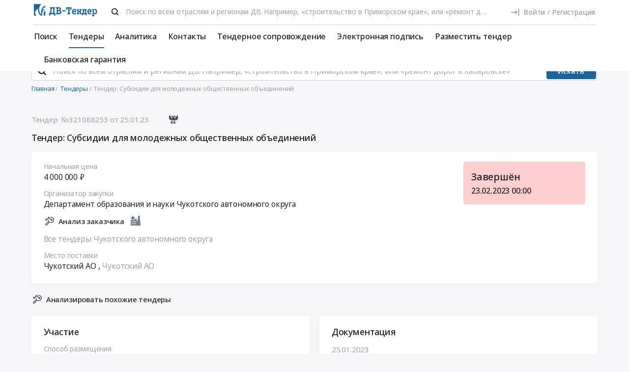

--- FILE ---
content_type: text/html; charset=UTF-8
request_url: https://www.dv-tender.ru/details/321088253
body_size: 18205
content:
<!DOCTYPE html>
<html lang="ru-RU" class="device-desktop ios safari chrome dvt">
    <head>
        <meta charset="UTF-8" />

                    <meta name="viewport" content="width=device-width">
        
                    <meta name="msapplication-TileColor" content="#1765a2">
        
                <meta name="theme-color" content="#ffffff">
        <meta name="msapplication-config" content="/static/xml/dvt/browserconfig.xml" />
        
        <meta name="SKYPE_TOOLBAR" content="SKYPE_TOOLBAR_PARSER_COMPATIBLE" />
        <meta name="format-detection" content="telephone=no">
        <meta name="referrer" content="origin-when-cross-origin" />

        <meta property="og:locale" content="ru_RU" />
        <meta property="og:type" content="article" />
        <meta property="og:url" content="https://www.dv-tender.ru/details/321088253" />
        <meta property="og:title" content="Тендер: Субсидии для молодежных общественных объединений | Чукотский АО | ДВ-Тендер" />

                    <meta property="og:description" content="Тендер: Субсидии для молодежных общественных объединений. Место поставки: Чукотский АО" />
        
        
        <title>Тендер: Субсидии для молодежных общественных объединений | Чукотский АО | ДВ-Тендер</title>

        <script type="text/javascript">
                        window.project = 2;

                        window.clientid = "e9636ab8916ab0d91bff734cd5454afa";

            // Формируем куку `clientid`
            if (typeof window.clientid == "string" && window.clientid.length == 32) {

                // Установим куку на пол года
                var clientIDCookieDate = new Date();
                clientIDCookieDate.setTime(clientIDCookieDate.getTime() + 15768000000);

                var clientIDCookieDomain = document.domain.split('.').slice(-2).join('.');

                document.cookie = "clientid=" + window.clientid + "; domain=."+ clientIDCookieDomain +"; expires=" + clientIDCookieDate.toGMTString() + "; path=/";
            }

            var offsetCookieDate = new Date();

                        offsetCookieDate.setTime(offsetCookieDate.getTime() + 31536000000);

                        document.cookie = "offset=" + ((new Date()).getTimezoneOffset() * 60) * (-1) + "; expires=" + offsetCookieDate.toGMTString() + "; path=/";
        </script>

        
            <script type="text/javascript">
				function forceReload(){
					if((typeof(CryptoJS.MD5)=="function") && (typeof(localStorage)=="object") && (typeof(nrm)!="undefined")){
						if(new String(nrm).toLocaleLowerCase()=="get"){
							var nowYMD=
								(new Date().getFullYear().toString())+"-"+
								((new Date().getMonth().toString().length==1)?"0"+new Date().getMonth().toString():new Date().getMonth().toString())+"-"+
								((new Date().getDate().toString().length==1)?"0"+new Date().getDate().toString():new Date().getDate().toString())
							;
							var nowHMS=
								((new Date().getHours().toString().length==1)?"0"+new Date().getHours().toString():new Date().getHours().toString())+"-"+
								((new Date().getMinutes().toString().length==1)?"0"+new Date().getMinutes().toString():new Date().getMinutes().toString())+"-"+
								((new Date().getSeconds().toString().length==1)?"0"+new Date().getSeconds().toString():new Date().getSeconds().toString())
							;
							var locHash=CryptoJS.MD5(
								window.location.toString()+"~"+nowYMD
							).toString();

							var lsh=localStorage.getItem(locHash);
							if(lsh===null){
								localStorage.setItem(locHash,nowYMD+" "+nowHMS);
								document.location.reload();
							}
						}
					}
				}

				function getReloaded(){
					if((typeof(CryptoJS.MD5)=="function") && (typeof(localStorage)=="object") && (typeof(nrm)!="undefined")){
						if(new String(nrm).toLocaleLowerCase()=="get"){
							var nowYMD=
								(new Date().getFullYear().toString())+"-"+
								((new Date().getMonth().toString().length==1)?"0"+new Date().getMonth().toString():new Date().getMonth().toString())+"-"+
								((new Date().getDate().toString().length==1)?"0"+new Date().getDate().toString():new Date().getDate().toString())
							;
							var locHash=CryptoJS.MD5(
								window.location.toString()+"~"+nowYMD
							).toString();

							return localStorage.getItem(locHash);
						}
					}
				}

                document.addEventListener("DOMContentLoaded", htmlcorruptready);

                function htmlcorruptready()
                {
                    var htmlcorrupt = false;

                    if (document.documentElement.innerHTML.match(/<\/body>/im) === null) {

                        htmlcorrupt = true;

                    } else if(document.documentElement.innerHTML.match(/<\/body>/im).length == 0) {

                        htmlcorrupt = true;
                    }

                    if (htmlcorrupt) {
                        
                        forceReload();
                    }
                }
            </script>

            
                            <script async src="https://www.googletagmanager.com/gtag/js?id=G-SBL4QL59FT"></script>
                <script>
                    window.dataLayer = window.dataLayer || [];
                    function gtag(){dataLayer.push(arguments);}
                    gtag('js', new Date());
                    gtag('config', 'G-SBL4QL59FT');
                </script>

        
        
        
    <script src="//code.jivo.ru/widget/VqOh90QC6q" async></script>

<script>
    var userTokenId = '0';
    var widgetState = '1';
    var departmentTimderId = null;

    var jivoCustomDataClientStatus = 'Не определён';
    var jivoCustomDataDepartment = 'Не определён';
    var jivoCustomDataClientLink = '';

    // customJivoChat
    window.customJivoChat = {};
    var init = function (widgetState, callback) {
        var btn = $("#custom_jivo_toggle");
        var jDiv = $("body > jdiv");

        if (jDiv.length == 0) {
            btn.remove();
            return;
        }


        var customJivoApplyToggle = function (newState) {
            newState = newState || btn.attr('data-state');
            newState = (newState == 1) ? 'on' : newState;
            newState = (newState == 0) ? 'off' : newState;

            btn.attr('data-state', newState);

            if (newState == 'on') {
                jDiv.css('display', 'inline');
                jDiv.click();
                btn.attr('title', 'Не показывать онлайн чат');

                $.ajax({
                    url: '/yiiajax/widget-hide-jivo-chat',
                    method: 'post',
                    dataType: 'json',
                    data: {
                        'stateWidget': 'on'
                    },
                    success: function(data){

                    }
                });
            } else if(newState == 'off') {
                jDiv.css('display', 'none');
                btn.attr('title', 'Показывать онлайн чат');
                changePosition('label');

                $.ajax({
                    url: '/yiiajax/widget-hide-jivo-chat',
                    method: 'post',
                    dataType: 'json',
                    data: {
                        'stateWidget': 'off'
                    },
                    success: function(data){

                    }
                });
            }
        }

        var changePosition = function (newState) {

            if (newState == 'chat' || newState == 'departments') {
                btn.addClass('move');
                return;
            }

            if (newState == 'label' || newState == 'chat/min') {
                // widget is minimized
                btn.removeClass('move');
                return;
            }

            if (newState == 'call' || newState == 'chat/call') {
                // callback form is opened
                return;
            }
        }

        $("#custom_jivo_toggle").on("click", function (e) {
            e.preventDefault();
            customJivoApplyToggle(btn.attr('data-state') == 'on' ? 'off' : 'on');
        });

        window.customJivoChat.changePosition = changePosition;

        btn.css('display', 'block');
        customJivoApplyToggle(widgetState);

        const customData = [];
        if(jivoCustomDataClientStatus) {
            customData.push({
                "key": "Статус",
                "content": jivoCustomDataClientStatus
            });
        }

        if(jivoCustomDataDepartment) {
            customData.push({
                "key": "Отдел клиента по статусу",
                "content": jivoCustomDataDepartment
            });
        }

        if(jivoCustomDataClientLink) {
            customData.push({
                "content": 'Ссылка на карточку клиента',
                "link": jivoCustomDataClientLink
            });
        }

        if(customData.length > 0) {
            jivo_api.setCustomData(customData);
        }

        callback();
    };
    window.customJivoChat.init = init;

    var tryAutoChooseDepartment = function(department, type) {
        let jDiv = document.querySelector('body > jdiv');

        if( !jDiv ) {
            return;
        }

        let depsOP = [
            'ОП',
            'Отдел по работе с новыми клиентами',
        ];

        let depsORK = [
            'ОРК',
            'У меня есть договор',
        ];

        let deps = [];

        if( department === 'op' ) {
            deps = depsOP;
        }

        if( department === 'ork' ) {
            deps = depsORK;
        }

        for (let dep of deps) {
            let xpath = `//jdiv[text()='${dep}']`;
            let matchingElement = document.evaluate(xpath, jDiv, null, XPathResult.FIRST_ORDERED_NODE_TYPE, null).singleNodeValue;

            if (matchingElement) {
                clearInterval(departmentTimderId);
                matchingElement.click();
                return;
            }
        }

        if (type === 'open') {
            setTimeout(function () {
                tryAutoChooseDepartment(department , type);
            }, 100)
        }

        return;
    };

    function jivo_onLoadCallback() {

        
        window.customJivoChat.init(widgetState, function () {
            if (userTokenId != '0') {
                jivo_api.setUserToken(userTokenId);
            }

            var jivoMobileButton = document.querySelector('.__jivoMobileButton');
            if(document.documentElement.className.indexOf('device-mobile') !==- 1) {
                // Observe a specific DOM element:
                observeDOM( jivoMobileButton, function(m){
                    var addedNodes = [], removedNodes = [];

                    m.forEach(record => record.addedNodes.length & addedNodes.push(...record.addedNodes))

                    m.forEach(record => record.removedNodes.length & removedNodes.push(...record.removedNodes))

                    addedNodes.forEach(function (item) {
                        if(item.className.indexOf('popup') !== -1) {
                            jivoMobileButton.classList.add('active_popup');
                        }
                    })

                    removedNodes.forEach(function (item) {
                        if(item.className.indexOf('popup') !== -1) {
                            jivoMobileButton.classList.remove('active_popup');
                        }
                    })
                });
            }
        });
    };

    function jivo_onChangeState(state) {
        window.customJivoChat.changePosition(state);

        if( departmentTimderId ) {
            clearInterval(departmentTimderId);
            departmentTimderId = null;
        }

        if( state == 'departments' ) {
            departmentTimderId = setInterval(tryAutoChooseDepartment, 100, 'op', 'change');
        }
    }

    function jivo_onOpen() {
        tryAutoChooseDepartment('op', 'open');
    }
</script>
        <meta name="description" content="Тендер: Субсидии для молодежных общественных объединений. Место поставки: Чукотский АО">
<link type="font/woff2" href="/static/bac653c7//fonts/fontawesome-webfont.woff2" rel="prefetch" as="font" crossorigin="anonymous">
<link href="/static/img/favicon/dvt/apple-touch-icon.png" rel="apple-touch-icon" sizes="180x180">
<link type="image/png" href="/static/img/favicon/dvt/favicon-16x16.png" rel="icon" sizes="16x16">
<link type="image/png" href="/static/img/favicon/dvt/favicon-32x32.png" rel="icon" sizes="32x32">
<link href="/static/manifest/dvt/site.webmanifest" rel="manifest" crossorigin="use-credentials">
<link type="image/svg+xml" href="/static/img/favicon/dvt/favicon-120x120.svg" rel="icon" sizes="120x120">
<link href="/static/img/favicon/dvt/safari-pinned-tab.svg" rel="mask-icon" color="#1765a2">
<link href="https://www.dv-tender.ru/details/321088253" rel="canonical">
<link href="/static/a2cc788b/css/bootstrap.css" rel="stylesheet">
<link href="/static/bd6c4f74/themes/smoothness/jquery-ui.css" rel="stylesheet">
<link href="/static/27dfa333/less/dvt/alert.min.css" rel="stylesheet">
<link href="/static/cd20b919/libraries/bootstrap-tagsinput/dvt/bootstrap-tagsinput.min.css" rel="stylesheet">
<link href="/static/cd20b919/libraries/rtooltip/dvt/rtooltip.min.css" rel="stylesheet">
<link href="/static/cd20b919/libraries/print/print.min.css" rel="stylesheet">
<link href="/static/cd20b919/libraries/lineclamp/dvt/lineclamp.min.css" rel="stylesheet">
<link href="/static/805b4e7f/less/dvt/empty-table-state.min.css" rel="stylesheet">
<link href="/static/cd20b919/less/tender/dvt/single-tender.min.css" rel="stylesheet">
<link href="/static/cd20b919/less/tender/dvt/table-positions.min.css" rel="stylesheet">
<link href="/static/cd20b919/less/analytics/dvt/complaints.min.css" rel="stylesheet">
<link href="/static/cd20b919/less/analytics/dvt/analytics-tenders.min.css" rel="stylesheet">
<link href="/static/cd20b919/less/analytics/dvt/sort.min.css" rel="stylesheet">
<link href="/static/cd20b919/less/tender/dvt/table-positions-mobile.min.css" rel="stylesheet">
<link href="/static/5784fd4a/less/dvt/toggle-counterparty.min.css" rel="stylesheet">
<link href="/static/cd20b919/libraries/intl-tel-input/css/intlTelInput.min.css" rel="stylesheet">
<link href="/static/cd20b919/less/dvt/fonts.min.css" rel="stylesheet">
<link href="/static/cd20b919/less/dvt/bootstrap3/bs3.min.css" rel="stylesheet">
<link href="/static/cd20b919/less/site/dvt/error.min.css" rel="stylesheet">
<link href="/static/cd20b919/libraries/collapsible/dvt/collapsible.min.css" rel="stylesheet">
<link href="/static/cd20b919/less/dvt/rostender-tooltips.min.css" rel="stylesheet">
<link href="/static/cd20b919/less/dvt/legacy.min.css" rel="stylesheet">
<link href="/static/cd20b919/less/dvt/media.min.css" rel="stylesheet">
<link href="/static/cd20b919/less/dvt/s_v2.min.css" rel="stylesheet">
<link href="/static/cd20b919/less/dvt/main.min.css" rel="stylesheet">
<link href="/static/39507c38/less/dvt/jivo_fix.min.css" rel="stylesheet">
<link href="/static/64c81d74/less/dvt/header-dvt.min.css" rel="stylesheet">
<link href="/static/dc64ec43/less/dvt/input-search.min.css" rel="stylesheet">
<link href="/static/11157a1c/less/dvt/footer.min.css" rel="stylesheet">
        <style>
    .icon:after,.sprite-checkbox input+label:after,.sprite-pseudo:after,.icon:before,.sprite-pseudo:before{background-image:url('/static/cd20b919/img/sprite_dvt.svg')}.ui-icon,.ui-widget-content .ui-icon{background-image:url("/static/cd20b919/img/ui-icons_cc0000_256x240.png")}.ui-widget-header .ui-icon{background-image:url("/static/cd20b919/img/ui-icons_ffffff_256x240.png")}.ui-state-default .ui-icon{background-image:url("/static/cd20b919/img/ui-icons_cc0000_256x240.png")}.ui-state-hover .ui-icon,.ui-state-focus .ui-icon{background-image:url("/static/cd20b919/img/ui-icons_cc0000_256x240.png")}.ui-state-active .ui-icon{background-image:url("/static/cd20b919/img/ui-icons_cc0000_256x240.png")}.ui-state-highlight .ui-icon{background-image:url("/static/cd20b919/img/ui-icons_004276_256x240.png")}.ui-state-error .ui-icon,.ui-state-error-text .ui-icon{background-image:url("/static/cd20b919/img/ui-icons_cc0000_256x240.png")}.ui-widget-overlay{background:#a6a6a6 url("/static/cd20b919/img/ui-bg_dots-small_65_a6a6a6_2x2.png") 50% 50% repeat}.ui-widget-shadow{background:#333 url("/static/cd20b919/img/ui-bg_flat_0_333333_40x100.png") 50% 50% repeat-x}.ui-dialog-titlebar-close:after{background-image:url('/static/cd20b919/img/icons/ui-icons_cd0a0a_256x240.png')}.ui-state-highlight,.ui-widget-content .ui-state-highlight,.ui-widget-header .ui-state-highlight{background:#fbf8ee url("/static/cd20b919/img/ui-bg_glass_55_fbf8ee_1x400.png") 50% 50% repeat-x}.ui-state-error,.ui-widget-content .ui-state-error,.ui-widget-header .ui-state-error{background:#f3d8d8 url("/static/cd20b919/img/ui-bg_diagonals-thick_75_f3d8d8_40x40.png") 50% 50% repeat}#profile-mailing-form .mail-groups .ms-container,#tariff-block .mail-groups .ms-container{background:url('/static/cd20b919/img/switch.png') no-repeat 50% 50%}.ui-state-active,.ui-widget-content .ui-state-active,.ui-widget-header .ui-state-active{background:#fff url("/static/cd20b919/img/ui-bg_flat_65_ffffff_40x100.png") 50% 50% repeat-x}.tender-header-socials-block .b-share-icon_vkontakte{background:#4a76a8 url('/static/cd20b919/img/icons/vk-logo.svg') no-repeat center}.tender-header-socials-block .b-share-icon_custom{background:#4a76a8 url('/static/cd20b919/img/icons/vk-logo.svg') no-repeat center}.tender-header-socials-block .b-share-icon_twitter{background:#46abe1 url('/static/cd20b919/img/icons/twitter-logo.svg') no-repeat center}.tender-header-socials-block .b-share-icon_facebook{background:#4a76a8 url('/static/cd20b919/img/icons/fb-logo.png') no-repeat center}.kv-plugin-loading{background:transparent url(/static/cd20b919/img/loading-plugin.gif) center left no-repeat}.kv-center-loading{background:transparent url("/static/cd20b919/img/loading-plugin.gif") center center no-repeat}
</style>

            </head>
    <body class="tender-page scrolled-bottom">

        
        
        
            
            <main class="wrapper">
                <div id="content" class="container ">
                    <div class="content">

                        
<header>

    <div class="header header--rt header--notLogged ">

        <div class="header__burger">
            <div class="header__burger-item n1"></div>
            <div class="header__burger-item n2"></div>
            <div class="header__burger-item n3"></div>
        </div>

        <div class="flex-grow flex-grow--logo-before"></div>

        <div class="header__element">

            <div class="header__tier   n1 pt-2">

                <div class="header__logo-container">
                    
<div class="header-logo" itemscope itemtype="http://schema.org/WPHeader">
    <a href="/" class="PFBeauSansPro" itemprop="text"  title="ДВ-Тендер — Все тендеры Дальнего Востока" >
        <img src="/static/cd20b919/img/logo/dvtlogo.svg" class="header-logo__img header-logo__img--dvt" alt="ДВ-Тендер — Все тендеры Дальнего Востока">
    </a>
</div>                </div>

                                <div class="header__search-form flex-grow px-4">
                 <form id="fullSearchFormheader" action="/search/tenders" method="post"><div class="header-search-form header-search-form--header">

    
        <div class="hoveredPopupTooltip" data-tippy-placement="bottom" data-tippy-delay="200"
             data-template="searchTemplateheader">
        <div class="hoveredPopupBlock" id="searchTemplateheader"><p><b>Строка поиска позволяет искать тендеры:</b></p>
<ul>
  <li>по ИНН и наименованию заказчика, например, «Аэрофлот»</li>
  <li>по месту поставки, например, «Хабаровск»</li>
  <li>по предметы тендера, например, «погружной насос», «строительство Владивосток»</li>
  <li>по номеру тендера с нашего сайта или с ЕИС</li>
</ul>
<p>Важно! Если указать несколько ключевых слов, то в результаты поиска не войдут тендеры, которые содержат только одно ключевое слово.</p>
<p>Для создания сложных поисковых запросов с несколькими ключевыми словами и словами-исключениями воспользуйтесь расширенным поиском.</p></div>

    
        
        <input type="hidden" name="open_data" value="1">        <input type="hidden" name="path" value="/extsearch">        <input type="hidden" id="commonsearchform-mode" name="mode" value="simple">
        
<div class="inputSearch " id="">

    
        
        
        <div class="input-group input-group--search input-group--search-modern input-group--withTextBtn field-commonsearchform-kwd required">
<input type="search" id="commonsearchform-kwd" class="search form-control" name="keywords" placeholder="Поиск по всем отраслям и регионам ДВ. Например, «строительство в Приморском крае», или «ремонт дорог в Хабаровске»" aria-required="true"><div class="hint-block">
             <span class="input-group-btn">
               <button class="btn btn-danger btn-danger--modern" onclick="" type="button">Искать</button>
             <button class="btn btn-delete btn-delete--modern hidden" type="button"><span class="fa-remove">
    <svg xmlns="http://www.w3.org/2000/svg" fill="none"  class="svg-delete svg" viewBox="0 0 20 21"><path stroke="#99A0A8" fill="none" class="stroke" stroke-miterlimit="10" stroke-width="2" d="M8.125 5.354V4.73c0-1.042.833-1.875 1.875-1.875s1.875.833 1.875 1.875v.625"/><path stroke="#99A0A8" class="stroke" stroke-linecap="round" stroke-miterlimit="10" stroke-width="2" d="M3.542 5.354h12.917M15.208 10.354v-5M4.792 8.354v8.25c0 .917.75 1.667 1.667 1.667h7.083c.917 0 1.667-.75 1.667-1.667V13.48M8.542 8.688v6.25M11.458 8.688v6.25"  fill="none"/></svg>
</span></button>
             <button aria-label="Поиск" class="btn btn-search btn-search--modern" type="submit"><span class="fa-search"><svg xmlns="http://www.w3.org/2000/svg" fill="none" class="svg-search svg" viewBox="0 0 20 20"><path fill="#212121" fill-rule="evenodd" d="M9 2a7 7 0 0 1 5.6 11.2l.05.04.06.05 3 3a1 1 0 0 1-1.32 1.5l-.1-.08-3-3a1 1 0 0 1-.1-.11A7 7 0 1 1 9 2Zm0 2a5 5 0 1 0 0 10A5 5 0 0 0 9 4Z" clip-rule="evenodd"/></svg></span></button>
              <button class="btn btn-cancel btn-cancel--modern search-cancel" type="button"><span class=""><svg xmlns="http://www.w3.org/2000/svg" fill="none" class="svg-remove svg" viewBox="0 0 20 20"><path d="M13.7 12.3a1 1 0 1 1-1.4 1.4L10 11.42l-2.3 2.3a1 1 0 0 1-1.4 0 1 1 0 0 1 0-1.42L8.58 10l-2.3-2.3a1 1 0 1 1 1.42-1.4L10 8.58l2.3-2.3a1 1 0 1 1 1.4 1.42L11.42 10l2.3 2.3ZM10 2a8 8 0 1 0 0 16 8 8 0 0 0 0-16Z"/></svg></span></button>
             </span>
             </div>
</div>
    
</div>

        </div>

    
</div>


</form>                </div>
                
                
                
                    
<div class="header-login header-loginform  ">

    
        <div class="header-login__wrapper header-login__wrapper--logout">
            <a href="/login?returl=%2Fdetails%2F321088253" class="header-login__icon header-login__icon--sigin icon-signin"></a>
            <div class="header-login__link">
                <a href="/login?returl=%2Fdetails%2F321088253" class="header-login__signin">
                    <i class="header-login__icon-signin icon-signin mr-2"></i><span>Войти</span>
                </a>

                <span class="header-login__sep px-2">/</span>

                <a href="/registration?returl=%2Fdetails%2F321088253&regions=82&branches=329">
                    <span>Регистрация</span>
                </a>
            </div>

            <a class="div100 header-login__icon-link" href="/login?returl=%2Fdetails%2F321088253"></a>

            
        </div>

    
</div>


                    
            </div>

                        <div class="header__tier n2">
                <div class="header__menu-container">
                    <nav class="navbar" role="navigation">

	<ul id="main-menu-collapse" class="menu no-select" itemtype="http://schema.org/SiteNavigationElement" itemscope="itemscope"><li class="menu-item" style=""><a class='menu-item__text' href="/extsearch" itemprop="url" title="Поиск">Поиск</a></li>
<li class="menu-item current" style=""><a class='menu-item__text' href="/tender" itemprop="url" title="Тендеры">Тендеры</a></li>
<li class="menu-item" style=""><a class='menu-item__text' href="/analytics" itemprop="url" title="Аналитика">Аналитика</a></li>
<li class="menu-item" style=""><a class='menu-item__text' href="/contacts" itemprop="url" title="Контакты">Контакты</a></li>
<li class="menu-item" style=""><a class='menu-item__text' href="/svc" itemprop="url" title="Тендерное сопровождение">Тендерное сопровождение</a></li>
<li class="menu-item" style=""><a class='menu-item__text menu-item__text--short ' href="/eds" itemprop="url" title="Электронная подпись">Электронная подпись</a></li>
<li class="menu-item" style=""><a class='menu-item__text menu-item__text--short ' href="/order" itemprop="url" title="Разместить тендер">Разместить тендер</a></li>
<li class="menu-item" style=""><a class='menu-item__text menu-item__text--short ' href="/bank-guaranty" itemprop="url" title="Банковская гарантия">Банковская гарантия</a></li></ul>
</nav>                </div>
            </div>
                    </div>

    </div>

</header>


<aside class="menu-mobile" style="visibility: hidden">

    <div class="menu-mobile__head"><span class="header-menu-mobile__title">Меню</span></div>

	
    <div class="menu-mobile__close"><div class="menu-mobile__close-tap"></div></div>

    <div class="menu-mobile__profile">

		
			
<div class="header-login header-loginform  ">

    
        <div class="header-login__wrapper header-login__wrapper--logout">
            <a href="/login?returl=%2Fdetails%2F321088253" class="header-login__icon header-login__icon--sigin icon-signin"></a>
            <div class="header-login__link">
                <a href="/login?returl=%2Fdetails%2F321088253" class="header-login__signin">
                    <i class="header-login__icon-signin icon-signin mr-2"></i><span>Войти</span>
                </a>

                <span class="header-login__sep px-2">/</span>

                <a href="/registration?returl=%2Fdetails%2F321088253&regions=82&branches=329">
                    <span>Регистрация</span>
                </a>
            </div>

            <a class="div100 header-login__icon-link" href="/login?returl=%2Fdetails%2F321088253"></a>

            
        </div>

    
</div>


		
    </div>

    <div class="menu-mobile__list">
		<nav class="navbar" role="navigation">

	<ul id="main-menu-collapse" class="menu no-select" itemtype="http://schema.org/SiteNavigationElement" itemscope="itemscope"><li class="menu-item" style=""><a class='menu-item__text' href="/extsearch" itemprop="url" title="Поиск">Поиск</a></li>
<li class="menu-item current" style=""><a class='menu-item__text' href="/tender" itemprop="url" title="Тендеры">Тендеры</a></li>
<li class="menu-item" style=""><a class='menu-item__text' href="/analytics" itemprop="url" title="Аналитика">Аналитика</a></li>
<li class="menu-item" style=""><a class='menu-item__text' href="/contacts" itemprop="url" title="Контакты">Контакты</a></li>
<li class="menu-item" style=""><a class='menu-item__text' href="/svc" itemprop="url" title="Тендерное сопровождение">Тендерное сопровождение</a></li>
<li class="menu-item" style=""><a class='menu-item__text menu-item__text--short ' href="/eds" itemprop="url" title="Электронная подпись">Электронная подпись</a></li>
<li class="menu-item" style=""><a class='menu-item__text menu-item__text--short ' href="/order" itemprop="url" title="Разместить тендер">Разместить тендер</a></li>
<li class="menu-item" style=""><a class='menu-item__text menu-item__text--short ' href="/bank-guaranty" itemprop="url" title="Банковская гарантия">Банковская гарантия</a></li></ul>
</nav>    </div>

    <div class="flex-grow" style="flex-grow: 30"></div>

    <div class="menu-mobile__footer">

        <a class="menu-mobile__phone" href="tel:74212454210"><span>+7 (4212) 45-42-10</span></a>

    </div>

</aside>

<div class="menu-mobile-overlay"></div>


    <form id="fullSearchFormdefault" action="/search/tenders" method="post"><div class="header-search-form header-search-form--default">

    
        <div class="hoveredPopupTooltip" data-tippy-placement="bottom" data-tippy-delay="200"
             data-template="searchTemplatedefault">
        <div class="hoveredPopupBlock" id="searchTemplatedefault"><p><b>Строка поиска позволяет искать тендеры:</b></p>
<ul>
  <li>по ИНН и наименованию заказчика, например, «Аэрофлот»</li>
  <li>по месту поставки, например, «Хабаровск»</li>
  <li>по предметы тендера, например, «погружной насос», «строительство Владивосток»</li>
  <li>по номеру тендера с нашего сайта или с ЕИС</li>
</ul>
<p>Важно! Если указать несколько ключевых слов, то в результаты поиска не войдут тендеры, которые содержат только одно ключевое слово.</p>
<p>Для создания сложных поисковых запросов с несколькими ключевыми словами и словами-исключениями воспользуйтесь расширенным поиском.</p></div>

    
        
        <input type="hidden" name="open_data" value="1">        <input type="hidden" name="path" value="/extsearch">        <input type="hidden" id="commonsearchform-mode" name="mode" value="simple">
        
<div class="inputSearch " id="">

    
        
        
        <div class="input-group input-group--search input-group--search-modern input-group--withTextBtn field-commonsearchform-kwd required">
<input type="search" id="commonsearchform-kwd" class="search form-control" name="keywords" placeholder="Поиск по всем отраслям и регионам ДВ. Например, «строительство в Приморском крае», или «ремонт дорог в Хабаровске»" aria-required="true"><div class="hint-block">
             <span class="input-group-btn">
               <button class="btn btn-danger btn-danger--modern" onclick="" type="button">Искать</button>
             <button class="btn btn-delete btn-delete--modern hidden" type="button"><span class="fa-remove">
    <svg xmlns="http://www.w3.org/2000/svg" fill="none"  class="svg-delete svg" viewBox="0 0 20 21"><path stroke="#99A0A8" fill="none" class="stroke" stroke-miterlimit="10" stroke-width="2" d="M8.125 5.354V4.73c0-1.042.833-1.875 1.875-1.875s1.875.833 1.875 1.875v.625"/><path stroke="#99A0A8" class="stroke" stroke-linecap="round" stroke-miterlimit="10" stroke-width="2" d="M3.542 5.354h12.917M15.208 10.354v-5M4.792 8.354v8.25c0 .917.75 1.667 1.667 1.667h7.083c.917 0 1.667-.75 1.667-1.667V13.48M8.542 8.688v6.25M11.458 8.688v6.25"  fill="none"/></svg>
</span></button>
             <button aria-label="Поиск" class="btn btn-search btn-search--modern" type="submit"><span class="fa-search"><svg xmlns="http://www.w3.org/2000/svg" fill="none" class="svg-search svg" viewBox="0 0 20 20"><path fill="#212121" fill-rule="evenodd" d="M9 2a7 7 0 0 1 5.6 11.2l.05.04.06.05 3 3a1 1 0 0 1-1.32 1.5l-.1-.08-3-3a1 1 0 0 1-.1-.11A7 7 0 1 1 9 2Zm0 2a5 5 0 1 0 0 10A5 5 0 0 0 9 4Z" clip-rule="evenodd"/></svg></span></button>
             
             </span>
             </div>
</div>
    
</div>

        </div>

    
</div>


</form>

                        

    <div class="breadcrumb-block">
        <ol class="breadcrumb" itemscope="itemscope" itemtype="https://schema.org/BreadcrumbList">

            
                <li  itemprop="itemListElement" itemscope="itemscope" itemtype="https://schema.org/ListItem">
                    
                    <a href="/" itemprop="item"><span itemprop="name">Главная</span></a>
                    <meta itemprop="position" content="1" />
                </li>

            
                <li  itemprop="itemListElement" itemscope="itemscope" itemtype="https://schema.org/ListItem">
                    
                    <a href="/tender" itemprop="item"><span itemprop="name">Тендеры</span></a>
                    <meta itemprop="position" content="2" />
                </li>

            
                <li class="active" itemprop="itemListElement" itemscope="itemscope" itemtype="https://schema.org/ListItem">
                    
                    <span itemprop="name">Тендер: Субсидии для молодежных общественных объединений</span>
                    <meta itemprop="position" content="3" />
                </li>

            
        </ol>
    </div>

    

<script>
    var tendersData = {"65522029":{"id":65522029,"events":{"12":"2023-02-23 23:59:59"},"fav2":[],"favoritesAvailable":false,"comments":null,"files_by_date":{"2023-01-25":[{"id":561068912,"tid":65522029,"title":"Документация","fsid":"2023-01/f18/655/65522029_16746520231332.doc","link":"/files?t=[base64]","size":39936,"md5":null,"ts":"2023-01-25 23:07:03","token":"[base64]","extension":"doc","is_archive":0,"is_protocol":false,"can_added_to_archive":true,"is_downloaded":true,"can_file_previews":false,"dtc":"2023-01-25 16:07:03"}]},"tags":[],"dte-formatted":"2023/02/23 00:00"}};
</script>




    <div class="py-3"></div>



<div class="tender-info tender-row">

    
        <div class="tender-info-header">

            
<div class="tender-icon n1">

    
    
        
    <div  class="tender-info-header-number">
        Тендер&nbsp;&nbsp;№321088253    </div>

    <div class="tender-info-header-start_date">
       &nbsp;от 25.01.23</div>

    
</div>

            <div class="pl-5 pr-3"></div>

            
<div class="tender-icon n2">

    
        
        <div class="b-tenderico b-tenderico--class">
            <div class="tender__class b-44  hoveredPopupTooltip tender-info-header-type tender-info-header-icon"
                 data-title="Тендеры, размещённые государственными и муниципальными заказчиками в рамках 44-ФЗ &laquo;О контрактной системе в сфере закупок товаров, работ, услуг для обеспечения государственных и муниципальных нужд&raquo;"></div>
        </div>

    
    
        <div class="b-tenderico b-tenderico--pwh">
            <div
                class="tender__pwh tender__pwh--    hoveredPopupTooltip tender-info-header-type tender-info-header-icon"
                data-title="Нерегламентированные закупки – это тендеры, не регулируемые законодательством. Заказчики могут формулировать и классифицировать их по своему усмотрению">
            </div>
        </div>

    
    
    
</div>

            
        </div> <!-- /tender-info-header -->

        <div class="flex-grow"></div>

        
                
        
    
</div>


<div class="tender-header mt-4" >

    
    <div class="tender-header__title">
        <div>
            <h1 class="tender-header__h4 h4 m-0 p-0 line-clamp line-clamp--n3" data-id="name">

                
                    Тендер: Субсидии для молодежных общественных объединений
                
            </h1>
            <div class="line-clamp-btn mt-3" data-id="name"></div>
        </div>

        
    </div>

</div>

<div class="tender-body">
    <!-- Секция премета -->

    <div class="tile tender-body__col odd tender-body__col--full tender-body__col--wrap-row">

        <div class="tender-body__wrap n1">

            
<div class="tender-body__block">
                <span class="tender-body__label">Начальная цена</span>
        <span class="tender-body__field ">
        <span class="tender-body__text">
            4 000 000 &#8381;        </span>

            </span>
</div>

            
            <div class="tender-body__block n2">

                <span class="tender-body__label">Организатор закупки</span>
    
    <span class="tender-body__field">
        <div class="position-relative">
                        
                <span class="tender-info__text">
            <div class="line-clamp line-clamp--n5" data-id="customer_1762036592.628">
                            Департамент образования и науки Чукотского автономного округа                    </div>
        <div class="line-clamp-btn mt-3" data-id="customer_1762036592.628"></div>
    </span>

                        
                                        <div class="pt-2"></div>

                

    <a class="pdf-none d-inline-flex btn btn-link-icon px-0 py-md-0 justify-content-start hoveredPopup" href="#" target="" data-theme="black" data-title="&lt;div&gt;&lt;p&gt;Аналитика доступна только зарегистрированным пользователям.&lt;/p&gt;&lt;p&gt;Пройдите бесплатную регистрацию, чтобы использовать все возможности сервиса&lt;/p&gt;&lt;/div&gt;&lt;div class=&#039;tippy__control&#039;&gt;&lt;div&gt;&lt;a href=&#039;/registration?returl=%2Fdetails%2F321088253&amp;regions=82&amp;branches=329&#039; class=&#039;tippy__link-reg&#039; target=&quot;_blank&quot;&gt;Регистрация&lt;/a&gt;&lt;/div&gt;&lt;div class=&#039;tippy__button dismiss&#039;&gt;Понятно&lt;/div&gt;&lt;/div&gt;" data-unclick="true" data-tippy-trigger="click" data-tippy-interactive="true" onClick="event.preventDefault();"><span class="icon"><svg class="svg-customer-analytics svg"  xmlns="http://www.w3.org/2000/svg"  viewBox="0 0 18 18"><path fill="#464A54" class="fill stroke" fill-rule="evenodd" stroke="#464A54" stroke-width="0" d="M7.174 1.05c-.44.115-.835.397-1.087.774-.235.35-.304.581-.304 1.02 0 .197.007.412.016.477l.015.117-.935.682-.935.68-.206-.103a2.326 2.326 0 0 0-.391-.15c-.24-.06-.67-.06-.909 0-.672.17-1.207.71-1.377 1.39-.07.28-.046.784.052 1.06.153.437.532.861.951 1.066.307.15.546.197.922.178.402-.02.635-.095.958-.311.388-.26.663-.653.78-1.117.046-.185.048-.572.005-.93-.007-.059.14-.178.927-.752l.935-.682.205.103c.277.14.525.198.846.198.31 0 .562-.057.832-.188.106-.052.2-.093.212-.093.01 0 .499.36 1.085.799.944.709 1.062.807 1.044.867a3.057 3.057 0 0 0-.038.396c-.02.376.026.614.177.922.205.42.629.798 1.065.952.278.097.782.122 1.061.051a1.953 1.953 0 0 0 1.342-1.208c.097-.277.122-.781.052-1.061a1.918 1.918 0 0 0-1.377-1.39 2.29 2.29 0 0 0-.909 0c-.103.027-.272.09-.378.141-.105.051-.2.093-.211.093-.011 0-.5-.36-1.085-.8-.944-.708-1.063-.807-1.044-.867.052-.166.055-.725.004-.927a1.914 1.914 0 0 0-1.377-1.39 2.412 2.412 0 0 0-.923.002Zm3.734.009c-.551.254-.44 1.067.162 1.192.09.019.18.025.197.014.06-.036.827.047 1.145.124.793.192 1.484.58 2.059 1.157a4.252 4.252 0 0 1 1.272 3.079c0 1.185-.436 2.24-1.272 3.079-.907.91-2.087 1.344-3.42 1.26-1.131-.072-2.284-.663-2.998-1.537A4.378 4.378 0 0 1 7.05 7.025c-.03-.274-.103-.466-.21-.56-.264-.232-.67-.218-.895.03-.154.172-.191.308-.167.619.07.905.42 1.885.963 2.687l.236.348-.441.44-.442.44-.285-.278c-.22-.215-.315-.286-.421-.315a.697.697 0 0 0-.509.062c-.053.034-.872.839-1.82 1.79-1.642 1.647-1.727 1.738-1.835 1.962-.15.313-.208.552-.208.875 0 .52.184.968.544 1.327.367.364.813.548 1.331.548.326 0 .565-.057.875-.21.222-.108.326-.205 1.963-1.835.95-.946 1.756-1.765 1.79-1.818a.697.697 0 0 0 .06-.509c-.028-.105-.099-.2-.314-.421l-.277-.285.44-.442.439-.44.34.23c.978.66 2.014.979 3.184.979 1.96 0 3.707-.965 4.788-2.643.154-.24.427-.815.54-1.139.061-.178.15-.5.196-.715.078-.363.084-.448.084-1.127 0-.68-.006-.764-.084-1.127a5.676 5.676 0 0 0-1.338-2.645 5.65 5.65 0 0 0-2.857-1.698A4.884 4.884 0 0 0 11.423 1c-.313.001-.416.013-.516.059Zm-3.45 1.238a.603.603 0 0 0-.397.413c-.043.149-.043.181 0 .333.035.12.084.2.17.277a.603.603 0 0 0 .993-.28.437.437 0 0 0 0-.33.597.597 0 0 0-.41-.415c-.177-.053-.18-.053-.356.002Zm-4.75 3.5a.61.61 0 0 0-.407.713c.02.078.084.2.144.269.306.358.894.223 1.028-.236.044-.152.044-.184 0-.333a.597.597 0 0 0-.41-.415c-.176-.053-.178-.053-.355.002Zm9.75.25a.603.603 0 0 0-.397.413c-.043.149-.043.181 0 .333a.603.603 0 0 0 1.162-.003.436.436 0 0 0 0-.33.597.597 0 0 0-.41-.415c-.176-.053-.178-.053-.355.002Zm-8.695 7.351c-1.374 1.377-1.427 1.436-1.462 1.586-.073.32.11.63.427.722a.433.433 0 0 0 .328 0c.156-.045.24-.123 1.586-1.47l1.422-1.423-.422-.422a8.239 8.239 0 0 0-.437-.422c-.01 0-.658.643-1.442 1.43Z" clip-rule="evenodd"/></svg>
</span><span>Анализ заказчика</span></a>

                <span class="d-inline-block ttb-2">
                    
<button  type="1" class="btn btn-link-icon toggle-counterparty  hoveredPopup  pl-2 py-2 my-n2 pr-0 " inn="" data-title="&lt;p&gt;Аналитика доступна только зарегистрированным пользователям.&lt;/p&gt;&lt;p&gt;Пройдите бесплатную регистрацию, чтобы использовать все возможности сервиса&lt;/p&gt;" data-theme="black" data-tippy-interactive="true"
    >
    <span class="icon">
        <svg xmlns="http://www.w3.org/2000/svg"
     class="svg svg-customer-plus"
     fill="none" viewBox="0 0 20 20"><path fill="#7B7D87" class="fill" fill-rule="evenodd"
                                           d="M14.999.015c-.003.056-1.18 13.821-1.246 14.555-.002.023-.004.018-.005-.005-.014-.21-.083-1.338-.165-2.684l-.136-2.244a.5.5 0 0 0-.497-.47l-.41-.002-.379-.001a.5.5 0 0 1-.498-.5V7.088c0-.969-.003-1.788-.007-2.013 0-.041-.019-.05-.052-.027-.254.178-1.444 1.026-2.86 2.038L6.633 8.595a.5.5 0 0 1-.688-.102A.8.8 0 0 1 5.2 9H3.8a.8.8 0 0 1-.8-.8V7.025l-.1.071L.21 9.018a.5.5 0 0 0-.21.407V19.5a.5.5 0 0 0 .5.5h19.43c.039 0 .069-.034.065-.073-.011-.1-1.658-19.872-1.658-19.902C18.337 0 18.332 0 16.67 0c-1.327 0-1.669.004-1.67.015ZM4.162 12.087v.75a.5.5 0 0 1-.5.5H3a.5.5 0 0 1-.5-.5v-1.5a.5.5 0 0 1 .5-.5h.663a.5.5 0 0 1 .5.5v.75Zm3.338 0v.75a.5.5 0 0 1-.5.5h-.662a.5.5 0 0 1-.5-.5v-1.5a.5.5 0 0 1 .5-.5H7a.5.5 0 0 1 .5.5v.75Zm3.335-.003-.002.749a.5.5 0 0 1-.5.498h-.666a.5.5 0 0 1-.5-.498l-.002-.75-.001-.745a.5.5 0 0 1 .5-.5h.672a.5.5 0 0 1 .5.5l-.001.746ZM4.162 16.25V17a.5.5 0 0 1-.5.5H3a.5.5 0 0 1-.5-.5v-1.5A.5.5 0 0 1 3 15h.663a.5.5 0 0 1 .5.5v.75Zm3.338 0V17a.5.5 0 0 1-.5.5h-.662a.5.5 0 0 1-.5-.5v-1.5a.5.5 0 0 1 .5-.5H7a.5.5 0 0 1 .5.5v.75Zm3.338 0V17a.5.5 0 0 1-.5.5h-.676a.5.5 0 0 1-.5-.5v-1.5a.5.5 0 0 1 .5-.5h.676a.5.5 0 0 1 .5.5v.75Z" clip-rule="evenodd"/><rect width="8" height="2" x="0.5" y="3.5"  class="fill-danger" rx="0.5"/><rect width="8" height="2" x="3.5" y="8.5"  class="fill-danger" rx="0.5" transform="rotate(-90 3.5 8.5)"/></svg>    </span>
    </button>
                </span>
            
        </div>
    </span>
</div>

        <div class="tender-body__block n3">
        <div class="tender-body__field">
            
                <div class="tender-body__regions-item ">
                    <a class="tender-body__text"
                       target="_blank" href="https://www.dv-tender.ru/region/chukotskiy-ao"
                       title="Тендеры Чукотского автономного округа">
                        Все
                        тендеры Чукотского автономного округа                    </a>
                </div>

            
                    </div>
    </div>

            
                
    <div class="tender-body__block n1">
        <span class="tender-body__label">Место поставки</span>
        <span class="tender-body__field">

            <div class="line-clamp line-clamp--n5" data-id="place">

                
                    
                        <span class="tender-info__text">
                            Чукотский АО                        </span>
                        ,
                    
                
                
                    <a class="tender-body__text gray-text-small" target="_blank" href="https://www.dv-tender.ru/region/chukotskiy-ao">
                        Чукотский АО                    </a>

                
            </div>

            <div class="line-clamp-btn mt-3" data-id="place"></div>

                    </span>
    </div>

                
            
        </div>

                    <div class="tender-body__wrap n2">
                

    
            <div class="tender-status tender-status--red">

            <div class="tender-status__title">
                Завершён            </div>

            <div>
                <span class="black">23.02.2023</span>&nbsp;<span class='tender__countdown-container  '>00:00</span><div class="tender-body__you-endtime"></div>
            </div>
        </div>
    



                
                            </div>
        
    </div>

    
        <div class="tile  p-0 bg-transparent shadow-none     tender-body__col tender-body__col--full ">
            <div class="d-md-flex flex-md-row">
                
    <div class="tender-body__block n7">

        <a class="pdf-none d-inline-flex btn btn-link-icon justify-content-start px-0 py-sm-0 hoveredPopup" href="#" target="" data-theme="black" data-title="&lt;div&gt;&lt;p&gt;Аналитика доступна только зарегистрированным пользователям.&lt;/p&gt;&lt;p&gt;Пройдите бесплатную регистрацию, чтобы использовать все возможности сервиса&lt;/p&gt;&lt;/div&gt;&lt;div class=&#039;tippy__control&#039;&gt;&lt;div&gt;&lt;a href=&#039;/registration?returl=%2Fdetails%2F321088253&amp;regions=82&amp;branches=329&#039; class=&#039;tippy__link-reg&#039; target=&quot;_blank&quot;&gt;Регистрация&lt;/a&gt;&lt;/div&gt;&lt;div class=&#039;tippy__button dismiss&#039;&gt;Понятно&lt;/div&gt;&lt;/div&gt;" data-unclick="true" data-tippy-trigger="click" data-tippy-interactive="true" onClick="event.preventDefault();"><span class="icon"><svg class="svg-customer-analytics svg"  xmlns="http://www.w3.org/2000/svg"  viewBox="0 0 18 18"><path fill="#464A54" class="fill stroke" fill-rule="evenodd" stroke="#464A54" stroke-width="0" d="M7.174 1.05c-.44.115-.835.397-1.087.774-.235.35-.304.581-.304 1.02 0 .197.007.412.016.477l.015.117-.935.682-.935.68-.206-.103a2.326 2.326 0 0 0-.391-.15c-.24-.06-.67-.06-.909 0-.672.17-1.207.71-1.377 1.39-.07.28-.046.784.052 1.06.153.437.532.861.951 1.066.307.15.546.197.922.178.402-.02.635-.095.958-.311.388-.26.663-.653.78-1.117.046-.185.048-.572.005-.93-.007-.059.14-.178.927-.752l.935-.682.205.103c.277.14.525.198.846.198.31 0 .562-.057.832-.188.106-.052.2-.093.212-.093.01 0 .499.36 1.085.799.944.709 1.062.807 1.044.867a3.057 3.057 0 0 0-.038.396c-.02.376.026.614.177.922.205.42.629.798 1.065.952.278.097.782.122 1.061.051a1.953 1.953 0 0 0 1.342-1.208c.097-.277.122-.781.052-1.061a1.918 1.918 0 0 0-1.377-1.39 2.29 2.29 0 0 0-.909 0c-.103.027-.272.09-.378.141-.105.051-.2.093-.211.093-.011 0-.5-.36-1.085-.8-.944-.708-1.063-.807-1.044-.867.052-.166.055-.725.004-.927a1.914 1.914 0 0 0-1.377-1.39 2.412 2.412 0 0 0-.923.002Zm3.734.009c-.551.254-.44 1.067.162 1.192.09.019.18.025.197.014.06-.036.827.047 1.145.124.793.192 1.484.58 2.059 1.157a4.252 4.252 0 0 1 1.272 3.079c0 1.185-.436 2.24-1.272 3.079-.907.91-2.087 1.344-3.42 1.26-1.131-.072-2.284-.663-2.998-1.537A4.378 4.378 0 0 1 7.05 7.025c-.03-.274-.103-.466-.21-.56-.264-.232-.67-.218-.895.03-.154.172-.191.308-.167.619.07.905.42 1.885.963 2.687l.236.348-.441.44-.442.44-.285-.278c-.22-.215-.315-.286-.421-.315a.697.697 0 0 0-.509.062c-.053.034-.872.839-1.82 1.79-1.642 1.647-1.727 1.738-1.835 1.962-.15.313-.208.552-.208.875 0 .52.184.968.544 1.327.367.364.813.548 1.331.548.326 0 .565-.057.875-.21.222-.108.326-.205 1.963-1.835.95-.946 1.756-1.765 1.79-1.818a.697.697 0 0 0 .06-.509c-.028-.105-.099-.2-.314-.421l-.277-.285.44-.442.439-.44.34.23c.978.66 2.014.979 3.184.979 1.96 0 3.707-.965 4.788-2.643.154-.24.427-.815.54-1.139.061-.178.15-.5.196-.715.078-.363.084-.448.084-1.127 0-.68-.006-.764-.084-1.127a5.676 5.676 0 0 0-1.338-2.645 5.65 5.65 0 0 0-2.857-1.698A4.884 4.884 0 0 0 11.423 1c-.313.001-.416.013-.516.059Zm-3.45 1.238a.603.603 0 0 0-.397.413c-.043.149-.043.181 0 .333.035.12.084.2.17.277a.603.603 0 0 0 .993-.28.437.437 0 0 0 0-.33.597.597 0 0 0-.41-.415c-.177-.053-.18-.053-.356.002Zm-4.75 3.5a.61.61 0 0 0-.407.713c.02.078.084.2.144.269.306.358.894.223 1.028-.236.044-.152.044-.184 0-.333a.597.597 0 0 0-.41-.415c-.176-.053-.178-.053-.355.002Zm9.75.25a.603.603 0 0 0-.397.413c-.043.149-.043.181 0 .333a.603.603 0 0 0 1.162-.003.436.436 0 0 0 0-.33.597.597 0 0 0-.41-.415c-.176-.053-.178-.053-.355.002Zm-8.695 7.351c-1.374 1.377-1.427 1.436-1.462 1.586-.073.32.11.63.427.722a.433.433 0 0 0 .328 0c.156-.045.24-.123 1.586-1.47l1.422-1.423-.422-.422a8.239 8.239 0 0 0-.437-.422c-.01 0-.658.643-1.442 1.43Z" clip-rule="evenodd"/></svg>
</span><span>Анализировать похожие тендеры</span></a>
    </div>


                <div class="flex-grow"></div>
                <div class="d-md-flex flex-md-row  mt-3 mt-md-0">
                    
                </div>
            </div>
        </div>
    
    
        
            
        
                <div class="tile mr-md-3  tender-body__col odd">
            <div class="tender-body__block tender-body__block--flex n10 ">
    <span class="tender-body__label tender-body__label--name black">Участие</span>
    <div class="flex-grow"></div>

    
</div>

<div class="tender-body__block">
    <span class="tender-body__label">Способ размещения</span>
    <span class="tender-body__field">
        <span style="cursor:default" class="hoveredPopupTooltip" data-tippy-placement="top" data-tippy-interactive="true" data-title="Нерегламентированные закупки – это тендеры, не регулируемые законодательством. Заказчики могут формулировать и классифицировать их по своему усмотрению">
            Нерегламентированные закупки        </span>
            </span>
</div>



    
        <div class="tender-body__block">
            <span class="tender-body__label">Подача заявок (МСК)</span>
            <span class="tender-body__field">
                    <div> по 23.02.2023</div>

                                    </span>
        </div>

    

    

    

    

    

    

    

    

    

    

    

    

    
        </div>

    
        <div class="tile  even ml-md-3 d-flex flex-column  tender-body__col ">
        
<div class="tender-body__block  tender-body__block--flex align-items-center">
    <span class="tender-body__label black   tender-body__label--name" style="max-width: 13rem">Документация</span>

    <div class="flex-grow"></div>

    
</div>

<div class="tender-body__block ">

    <div class="tender-files ">

        
            

            <ul class="tender-files__list">

            
                <li class="tender-files__title"><span>25.01.2023</span></li>

                
                    
                        
                                
<li class="tender-files__item">

            <a class="tender-files__link link "
           href="/files?t=[base64]"
           target="_blank"
           rel="nofollow"
        >
    
        <span class="sprite-pseudo icon-file-default icon-doc mr-2"></span>
        <span class="title">Документация</span>
        <span class="flex-grow"></span>

                    <span class="size">39 КБ</span>
            </a>

            <div onclick="event.stopPropagation();">
            <a target="_blank"
               href="/files?t=[base64]"
               class="icon-download-gray tender-files__download ml-3 hoveredPopupTooltip"
               onclick="jQuery.post('/rest/aha-moment', {type: 'document_download'});ym(2630911,'reachGoal','Documentation-for-one');"
               data-title="Скачать" rel="nofollow">
            </a>
        </div>
    </li>

                            
                            
                    
                

            
            
                    </ul>


            </div>
</div>

    </div>

    
    
    
    
    <!-- Секция Требования к участию  -->
    
    <!-- Секция Отрасль -->
            <div class="tile  tender-body__col tender-body__col--full last">

            <div class="tender-body__block">
                <span class="tender-body__label tender-body__label--name ">Отрасль</span>
            </div>

            <div class="tender-body__block">
                <span class="tender-body__field">
                    <ul class="tender-body__branches">
                        
                            
                                <li class="tender-body__branches-item"><a target="_blank"
                                                                          href="/otrasl/uslugi-po-socialnoy-rabote-s-naseleniem"
                                                                          class="tender-body__text"
                                                                          title="Тендеры на услуги по социальной работе с населением"><span>Услуги по социальной работе с населением</span></a>
                                </li>

                                

                                                                            <li class="tender-body__branches-item ">
                                                <a target="_blank"
                                                   href="/otrasl/uslugi-po-socialnoy-rabote-s-naseleniem?active_filter=on&kladr82=on"
                                                   class="tender-body__text"
                                                   title="Тендеры на услуги по социальной работе с населением в Чукотском автономном округе">
                                                    Тендеры на услуги по социальной работе с населением                                                    в Чукотском автономном округе                                                </a>
                                            </li>
                                    

                                

                            
                                            </ul>
                </span>
            </div>

        </div>
    </div>

    <div class="py-3"></div>

<!-- Позиции -->


<!-- Возможно Вас также заинтересуют -->

    



    <div class="   tile">
        <div class=" ">

            <h2 class="text-18 fw-500 mb-4 mt-0 p-0 lh-1_25">
                Участники и контракты            </h2>

            <div class="tender-positions mt-3">
                <div class="table-positions"></div>
                <div class="table-positions"></div>
            </div>

            <div class="alert alert--tender black m-0">

    <div  >

        
            <div class="text-center m-auto" style="max-width: 500px">
                <span class="icon-lock d-inline-block"></span>
                <div class="gray-text-small">Аналитика доступна только зарегистрированным пользователям. Пройдите бесплатную регистрацию, чтобы использовать все возможности сервиса</div>
                <div class="mt-3 gray-text-small"><a class="btn btn-danger " href="/registration?returl=%2Fdetails%2F321088253&amp;regions=82&amp;branches=329" target="_blank">Зарегистрироваться</a></div>
            </div>

        
    </div>

    
</div>

        </div>
    </div>


    <div class="tile" id="similarTenderTable" hidden>
        <h2 class="text-18 fw-500 m-0 p-0 lh-1_25 mb-3 ">Похожие тендеры</h2>
        <table class="table table--theme-blank">
            <thead>
            <tr>
                <th>Наименование</th>
                <th>Место&nbsp;поставки</th>
                <th>
                    <nobr>Начальная цена,&nbsp;₽</nobr>
                </th>
            </tr>
            </thead>
            <tbody id="similarTenderAsync"></tbody>
        </table>
        <script>
            let templateSimilar = function (item) {
                return `<tr><td><a class="gray-text" target="_blank" href="/details/${item.projectID}">${item.descr}</a></td><td>${item.regions.map(el => `<a class="gray-text" target="_blank" href="${el.url}">${el.nameShort}</a>`).join(', ')}</td><td>${+item.price ? addSpace(+item.price) : ' - '}</td></tr>`;
            }
        </script>
    </div>




<div class="d-sm-flex d-block alig-items-start mt-4">

    <!-- В рассылке от -->
    
    <div class="flex-grow"></div>

    <!-- Socials -->
    <div class="tender-header-socials mt-4 hidden ">
        <div class="d-flex align-items-center w100">
                        <div class="flex-grow"></div>
            <div class="tooltip-favorites">
                               <span data-direction="1" data-tippy-placement="top" data-tippy-interactive="true"
                     data-title='<p>
                                                Мы отслеживаем все площадки, где публикуются тендеры
                        Чукотского автономного округа и всей России.
                        Возможно, это будет интересно и вашим друзьям - поделитесь ссылкой на эту страницу через социальные сети.</p>'
                     class=" hoveredPopupTooltip">
                   


    <div class="icon-question"><div class="icon-question-static"></div></div>
                 </span>
            </div>
        </div>
    </div>
</div>



    <div class="hidden vevent "
         id="hcalendar-тендер-№321088253-Субсидии-для-молодежных-общественных-объединений">
        <a class="url" href="https://www.dv-tender.ru/details/321088253">
            <time datetime="1674626823" class="dtstart">2023-01-25 16:07:03                00:00:00
            </time>
            :
            <time datetime="1677074400" class="dtend">2023-02-23 00:00:0000:00:00
            </time>
            :
            <span class="summary">Тендер: Субсидии для молодежных общественных объединений</span>
            <span class="description">Тендер: Субсидии для молодежных общественных объединений</span> at
            <span
                    class="location">Чукотский АО, Чукотский АО, Russia, RU</span>
        </a>
                                    <a href="https://www.dv-tender.ru/region/chukotskiy-ao" rel="tag" class="category">Чукотский АО</a>
                                                        <a href="/otrasl/uslugi-po-socialnoy-rabote-s-naseleniem" rel="tag" class="category">Услуги по социальной работе с населением</a>
                            <div class="description">
            Предмет тендера: Субсидии для молодежных общественных объединений.
            Цена: 4000000 руб.
        </div>
    </div>






<script>
    document.addEventListener('DOMContentLoaded', function () {
        window.supportFeedbackJson = Object.assign({
            form_id: "tender_page_contacts_form",
            numberTender: '321088253',
            ref: "/details/321088253",
            city: "",
            name: '',
            phone: "",
            email: "",
        }, "");
    })
</script>


<script>
    let loadSimilar = function () {
        // window.removeEventListener("scroll", loadSimilar)
        fetch(`/rest/tenders/similar?id=65522029`)
            .then(response => response.json())
            .then(function (response) {
                let html = [];
                if (response.length) {
                    response.forEach(item => html.push(templateSimilar(item)))
                    document.getElementById('similarTenderAsync').innerHTML = html.join('')
                    document.getElementById('similarTenderTable').removeAttribute('hidden')
                } else {

                    document.getElementById('similarTenderTable').remove()
                }
            })
    }
    document.addEventListener('DOMContentLoaded', loadSimilar)
    // window.addEventListener('load', function () {
    //     window.addEventListener("scroll", loadSimilar)
    // })
</script>
                    </div>

                                            <footer class="footer footer--isNotLogged">

    <div class="row">

        <div class="col-12 col-xl-6 col-lg-6">
            <div class="footer__slogan">
                ДВ-Тендер — Все тендеры Дальнего Востока            </div>
        </div>

        
    </div>

    <div class="footer__line"></div>

    <div class="row py-md-5 py-4">

        <div class="col-12 col-lg-6 py-4">

            <div class="footer__info">

                <div class="footer__address ">
                    <div>ООО «ДВ-Тендер»,</div>
                    <address class="d-inline-block" style="max-width: 33rem">
                        <span>г. Хабаровск,</span>
                        <span>ул.&nbsp;Дзержинского,&nbsp;д.&nbsp;65</span>.
                    </address>
                </div>

                
                

                
                
            </div>

            <div>
                <a class="footer__phone" href="tel:74212454210">
                    +7  (4212) 45-42-10                </a>
            </div>
            <div>
                <a class="footer__email" href="mailto:info@dv-tender.ru">
                    info@dv-tender.ru                </a>
            </div>

            <div class="mt-4">
                
                
                    <a href="https://wa.me/74212454210" target="_blank" class="btn btn-dark">Whatsapp</a>
                    <a href="https://t.me/dvtender_help_bot" target="_blank" class="btn btn-dark ml-4">Telegram</a>

                            </div>
        </div>

        <div class="col-12 col-lg-3 py-4">

            <div class="footer-menu">


                <div class="footer-menu__title">Меню</div>

                
                    
                
                                            <div class="footer-menu__item">
                            <a class=""
                               href="/extsearch">Поиск</a>
                        </div>
                    
                
                                            <div class="footer-menu__item">
                            <a class="active"
                               href="/tender">Тендеры</a>
                        </div>
                    
                
                                            <div class="footer-menu__item">
                            <a class=""
                               href="/analytics">Аналитика</a>
                        </div>
                    
                
                                            <div class="footer-menu__item">
                            <a class=""
                               href="/contacts">Контакты</a>
                        </div>
                    
                
                                            <div class="footer-menu__item">
                            <a class=""
                               href="/svc">Тендерное сопровождение</a>
                        </div>
                    
                
                
                                            <div class="footer-menu__item">
                            <a class=""
                               href="/eds">Электронная подпись</a>
                        </div>
                    
                
                                            <div class="footer-menu__item">
                            <a class=""
                               href="/order">Разместить тендер</a>
                        </div>
                    
                
                    
                
            </div>

        </div>

        <div class="col-12 col-lg-3 py-4">

            <div class="footer-menu">

                <div class="footer-menu__title">Информация</div>

                
                    
                    <div class="footer-menu__item">
                        <a target="_blank" class=""
                           href="/region" title="Тендеры по регионам">Тендеры по регионам</a>
                    </div>

                
                    
                    
                    <div class="footer-menu__item">
                        <a target="_blank" class=""
                           href="/otrasl" title="Тендеры по отраслям">Тендеры по отраслям</a>
                    </div>

                
                    
                    <div class="footer-menu__item">
                        <a target="_blank" class=""
                           href="/category" title="Тендеры по тэгам">Тендеры по тэгам</a>
                    </div>

                
                    
                    <div class="footer-menu__item">
                        <a target="_blank" class=""
                           href="/category/customers" title="Тендеры по заказчикам">Тендеры по заказчикам</a>
                    </div>

                
                
                
                    <div class="footer-menu__item">
                        <!--noindex-->
                        <a target="_blank"
                           href="//www.komtender.ru/"
                           title="Все коммерческие тендеры России">
                            Все коммерческие тендеры России
                        </a>
                        <!--/noindex-->
                    </div>

                            </div>


        </div>

    </div>
    <div class="footer__line"></div>

    <div class="row">

        <div class="col-sm-12">
            <div class="footer__footer">

                <div class="footer__copyright">
                    © 2025 ДВ-Тендер. Все права защищены.
                </div>

                <div>
                    <!--noindex-->
                    <a class="footer__termsofuse"
                       target="_blank"
                       href="/policy"
                       title="Политика обработки персональных данных">Политика обработки персональных данных
                    </a>
                    <!--/noindex-->
                </div>
                
                <div>
                    <!--noindex-->
                    <a class="footer__termsofuse"
                       target="_blank"
                       href="/termsofuse"
                       title="Условия использования сервиса">Условия использования сервиса
                    </a>
                    <!--/noindex-->
                </div>


            </div>
        </div>
    </div>

    
</footer>
                                    </div>
            </main>

            
        
        <!--noindex-->
                    <!--/noindex-->

        <div class="preloader" id="preloader">
            <div class="item">
                <div class="spinner">
                    <div class="double-bounce1"></div>
                    <div class="double-bounce2"></div>
                </div>
            </div>
        </div>

        <div class="hidden">
            <div class="loading-block">
                <svg class="load" version="1.1" xmlns="http://www.w3.org/2000/svg" xmlns:xlink="http://www.w3.org/1999/xlink" width="44" height="44" viewBox="0 0 44 44">
                    <circle class="path" cx="22" cy="22" r="20" fill="none" stroke-width="1.5"></circle>
                </svg>
            </div>

            <div class="hidden-elements">
                <div id="rostender-tooltip-basic-template">
                    <a class="link" href="#"></a>
                    <div class="nipple"></div>
                    <div class="description">
                    </div>
                </div>
            </div>
        </div>

        <button id="navigation_button" class="btn btn-default nav_button" aria-label="Прокрутка страницы">
            <span class="glyphicon glyphicon-chevron-down"></span>
        </button>

        <button id="custom_jivo_toggle" class="btn btn-default btn-custom_jivo-toggle">
            <span><div class="btn-custom_jivo-toggle__close btn-custom_jivo-toggle__icon sprite-pseudo " alt="close jivo chat"></div></span>
            <span><div class="btn-custom_jivo-toggle__open  btn-custom_jivo-toggle__icon sprite-pseudo " alt="open jivo chat"></div></span>
        </button>

        <script src="/static/b2042dcc/jquery.min.js"></script>
<script src="/static/2006ac8e/yii.js"></script>
<script src="/static/bd6c4f74/jquery-ui.min.js"></script>
<script src="/static/27dfa333/js/alert.min.js"></script>
<script src="/static/cd20b919/libraries/favorites-helper/favorites-helper.min.js"></script>
<script src="/static/cd20b919/libraries/bootstrap-tagsinput/bootstrap-tagsinput.min.js"></script>
<script src="/static/cd20b919/libraries/bootstrap-typeahead/bootstrap-typeahead.min.js"></script>
<script src="/static/cd20b919/libraries/rtooltip/rtooltip.min.js"></script>
<script src="/static/cd20b919/libraries/html/html.min.js"></script>
<script src="/static/cd20b919/libraries/modals-widget/modals-widget.min.js"></script>
<script src="/static/cd20b919/libraries/projects/projects.min.js"></script>
<script src="/static/cd20b919/libraries/print/print.min.js"></script>
<script id="preview-load" src="/static/cd20b919/libraries/preview/load.min.js" defer="defer"></script>
<script src="/static/cd20b919/libraries/lineclamp/lineclamp.min.js"></script>
<script src="/static/cd20b919/libraries/visible-element/visible-element.min.js"></script>
<script src="/static/805b4e7f/js/empty-table-state.min.js"></script>
<script src="/static/cd20b919/libraries/countdown/countdown.min.js"></script>
<script src="/static/cd20b919/js/tender/single-tender.min.js"></script>
<script src="/static/cd20b919/libraries/parallax/parallax.min.js"></script>
<script src="/static/cd20b919/js/analytics/an.min.js"></script>
<script src="/static/5784fd4a/js/toggle-counterparty.min.js"></script>
<script src="/static/cd20b919/libraries/intl-tel-input/js/data.min.js"></script>
<script src="/static/cd20b919/libraries/intl-tel-input/js/intlTelInputWithUtils.min.js"></script>
<script src="/static/cd20b919/libraries/intl-tel-input/js/intlTelInput.min.js"></script>
<script src="/static/cd20b919/libraries/intl-tel-input/js/initIntTelInput.min.js"></script>
<script src="/static/cd20b919/libraries/ya-metrika-form-checker/ya-metrika-form-checker.min.js"></script>
<script src="/static/ea6edec5/js/support-feedback.min.js"></script>
<script src="/static/a2cc788b/js/bootstrap.bundle.min.js"></script>
<script src="/static/cd20b919/libraries/ulid/index.umd.js"></script>
<script src="/static/cd20b919/libraries/collapsible/collapsible.min.js"></script>
<script src="/static/cd20b919/js/jquery.cookie.js"></script>
<script src="/static/cd20b919/js/layout_main.min.js"></script>
<script src="/static/cd20b919/js/features.min.js"></script>
<script src="/static/cd20b919/js/common.min.js"></script>
<script src="/static/cd20b919/js/md5.js"></script>
<script src="/static/cd20b919/js/popper.min.js"></script>
<script src="/static/cd20b919/js/tippy-bundle.umd.js"></script>
<script src="/static/cd20b919/js/aes.js"></script>
<script src="/static/cd20b919/js/aes-json-format.js"></script>
<script src="/static/cd20b919/js/legacy.min.js"></script>
<script src="/static/cd20b919/js/functions.min.js"></script>
<script src="/static/cd20b919/js/layout/fp2.min.js"></script>
<script src="/static/cd20b919/js/layout/fp.min.js"></script>
<script src="/static/64c81d74/js/header.min.js"></script>
<script src="/static/dc64ec43/js/input-search.min.js"></script>
<script src="/static/2006ac8e/yii.validation.js"></script>
<script src="/static/2006ac8e/yii.activeForm.js"></script>
<script>jQuery(function ($) {
jQuery('#fullSearchFormheader').yiiActiveForm([{"id":"commonsearchform-kwd","name":"kwd","container":".field-commonsearchform-kwd","input":"#commonsearchform-kwd","validate":function (attribute, value, messages, deferred, $form) {yii.validation.required(value, messages, {"message":"Необходимо заполнить «Kwd»."});}}], []);
jQuery('#fullSearchFormdefault').yiiActiveForm([{"id":"commonsearchform-kwd","name":"kwd","container":".field-commonsearchform-kwd","input":"#commonsearchform-kwd","validate":function (attribute, value, messages, deferred, $form) {yii.validation.required(value, messages, {"message":"Необходимо заполнить «Kwd»."});}}], []);
});</script>
        
            
            <script type="text/javascript">
                
                var yaParams = {user_ip: "3.141.85.10",client_id: "e9636ab8916ab0d91bff734cd5454afa",ab_test: "B"};

                // Добавляем в параметры метрики типы поиска
                if (document.getElementById("in_files")) {
                    yaParams.search_in_files = document.getElementById("in_files").checked ? 'YES' : 'NO';
                }

                if (document.getElementById("is_proffy")) {
                    yaParams.search_is_proffy = document.getElementById("is_proffy").checked ? 'YES' : 'NO';
                }

                // Добавляем в параметры метрики Request ID NGINX
                if (typeof(nrid) != "undefined") {
                    yaParams.request_id = nrid;
                }

                            </script>

            
                <script type="text/javascript">
                    (function(m,e,t,r,i,k,a){m[i]=m[i]||function(){(m[i].a=m[i].a||[]).push(arguments)};
                    m[i].l=1*new Date();k=e.createElement(t),a=e.getElementsByTagName(t)[0],k.async=1,k.src=r,a.parentNode.insertBefore(k,a)})
                    (window, document, "script", "https://mc.yandex.ru/metrika/tag.js", "ym");

                    
                    document.addEventListener('yacounter2630911inited', function () {
                        Main && Main.accountToYandexId();
                    });

                    ym(2630911, "init", {
                        clickmap:true,
                        trackLinks:true,
                        accurateTrackBounce:true,
                        triggerEvent: true,
                        webvisor:true,
                        ecommerce:"dataLayer",
                        params: yaParams
                    });

                    
                </script>

                <noscript><div><img src="https://mc.yandex.ru/watch/2630911" style="position:absolute; left:-9999px;" alt="" /></div></noscript>
            
            
        
        <span id="generatetimestamp" style="display: none; position: absolute; left: -5000px; top: -5000px;">2025-11-02 08:36:32</span>

        <noscript><img src="/fp-no_javascript_present.gif" windth="0" height="0"></noscript>
    </body>
</html>



--- FILE ---
content_type: text/css
request_url: https://www.dv-tender.ru/static/cd20b919/libraries/bootstrap-tagsinput/dvt/bootstrap-tagsinput.min.css
body_size: 312
content:
.bootstrap-tagsinput{background-color:#fff;border:0.1rem solid #ccc;box-shadow:inset 0 0.1rem 0.1rem rgba(0,0,0,0.075);display:inline-block;padding:0.4rem 0.6rem;color:#555;vertical-align:middle;border-radius:0.4rem;max-width:100%;line-height:2.2rem;cursor:text}.bootstrap-tagsinput input{border:none;box-shadow:none;outline:none;background-color:transparent;padding:0 0.6rem;margin:0;width:auto;max-width:inherit}.bootstrap-tagsinput input:focus{border:none;box-shadow:none}.bootstrap-tagsinput .tag{margin-right:0.2rem;color:white}.bootstrap-tagsinput .tag [data-role="remove"]{margin-left:0.8rem;cursor:pointer}.bootstrap-tagsinput .tag [data-role="remove"]:after{content:"x";padding:0rem 0.2rem}.bootstrap-tagsinput .tag [data-role="remove"]:hover{box-shadow:inset 0 0.1rem 0 rgba(255,255,255,0.2),0 0.1rem 0.2rem rgba(0,0,0,0.05)}.bootstrap-tagsinput .tag [data-role="remove"]:hover:active{box-shadow:inset 0 0.3rem 0.5rem rgba(0,0,0,0.125)}.bootstrap-tagsinput.form-control input::-moz-placeholder{color:#777;opacity:1}.bootstrap-tagsinput.form-control input:-ms-input-placeholder{color:#777}.bootstrap-tagsinput.form-control input::-webkit-input-placeholder{color:#777}

--- FILE ---
content_type: text/css
request_url: https://www.dv-tender.ru/static/cd20b919/libraries/rtooltip/dvt/rtooltip.min.css
body_size: 603
content:
.rtooltip{position:absolute;transition-timing-function:ease;transition-property:opacity,visibility;opacity:0;visibility:hidden;z-index:111;max-width:34rem;transition-duration:250ms;top:0;left:0;width:0;height:0}.rtooltip__wrap{position:absolute;background:#ffffff;box-shadow:0 0rem 2rem rgba(53,64,68,0.2);border-radius:0.8rem;padding:1.2rem 1.6rem 1.6rem;display:inline-flex;width:34rem;justify-content:center;top:0;left:0}.rtooltip.active{opacity:1;visibility:visible;transition-delay:50ms}.rtooltip__tail{position:absolute;content:'';display:block;width:0;height:0;border-style:solid;border-width:0 0.7rem 0.9rem 0.7rem;border-color:transparent transparent #ffffff transparent;transition:300ms ease;transition-property:left}.rtooltip--top{transform:translateX(-50%);bottom:calc(100% + 1.4rem);left:50%;width:1rem}.rtooltip--top .rtooltip__wrap{max-width:34rem;transform:translateX(-50%) translateY(-100%)}.rtooltip--top .rtooltip__tail{left:0%;top:-1px;transform:translateX(-50%);border-width:0.9rem 0.7rem 0 0.7rem;border-color:#ffffff transparent transparent transparent}.rtooltip--left{transform:translateY(-50%);right:calc(100% + 1.4rem);top:50%}.rtooltip--left .rtooltip__tail{left:calc(100% - 1px);top:50%;transform:translateY(-50%);border-width:0.7rem 0 0.7rem 0.9rem;border-color:transparent transparent transparent #ffffff}.rtooltip--bottom{transform:translateX(-50%);top:calc(100% + 1.4rem);left:50%;width:1rem}.rtooltip--bottom .rtooltip__wrap{max-width:34rem;transform:translateX(-50%)}.rtooltip--bottom .rtooltip__tail{left:0%;bottom:calc(100% - 1px);transform:translateX(-50%);border-width:0 0.7rem 0.9rem 0.7rem;border-color:transparent transparent #ffffff transparent}.rtooltip--right{transform:translateY(-50%);left:calc(100% + 1.4rem);top:50%}.rtooltip--right .rtooltip__tail{right:calc(100% - 1px);top:50%;transform:translateY(-50%);border-width:0.7rem 0.9rem 0.7rem 0;border-color:transparent #ffffff transparent transparent}.rtooltip__inner{padding-right:1rem}.rtooltip__text{font-size:1.3rem;font-weight:400;color:#464A53}.rtooltip__close{position:absolute!important;top:1.2rem;right:1.2rem}.rtooltip--click .rtooltip__wrap{padding-right:3.3rem}.rtooltip--scroll .rtooltip__wrap{padding:1.6rem 0;width:34rem}.rtooltip--scroll .rtooltip__inner{padding-left:1.6rem;padding-right:3.3rem}.rtooltip--scroll .nano-pane{top:2.2rem}.rtooltip--target{top:0;left:0}.rtooltip--target.rtooltip--top{bottom:auto}.rtooltip--target.rtooltip--bottom{bottom:auto}.rtooltip--ajax .rtooltip__wrap{width:auto}

--- FILE ---
content_type: text/css
request_url: https://www.dv-tender.ru/static/cd20b919/less/analytics/dvt/complaints.min.css
body_size: 398
content:
.complaint{display:flex;flex-wrap:wrap;position:relative;transition:border-color 300ms ease,opacity 300ms ease,background-color 300ms ease,box-shadow 300ms ease,color 300ms ease;border-collapse:collapse}.complaint:last-child{border-bottom-width:0}.device-mobile .complaint .col-info{margin-bottom:0.5rem}.complaint--hoverNext{border-bottom-color:transparent}.complaint a{color:inherit}.complaint__wrapper{padding:2rem 0rem;width:100%;margin:0;display:flex;position:relative;flex-wrap:wrap}.complaint:before{content:''!important;transition:border-color 300ms ease,opacity 300ms ease,background-color 300ms ease,box-shadow 300ms ease,color 300ms ease;background-color:#ffffff;display:block!important;position:absolute;left:0;right:0;bottom:4px;top:4px;border-radius:0.8rem;box-shadow:0 0.3rem 1.5rem 0 rgba(0,0,0,0.03)}.device-desktop .complaint:hover{border-bottom-color:rgba(206,211,221,0)}.device-desktop .complaint:hover:before{box-shadow:0 0.4rem 2rem #e2e7ea}.device-desktop .complaint:hover .col-info a{color:#1865A0}.statistic-card{transition:300ms ease;transition-property:background-color,box-shadow}.statistic-card.active,
.statistic-card:hover{background-color:#f7f7fa}#navComplaints.active .statistic-card{background-color:#f7f7fa;box-shadow:0 0.8rem 3rem rgba(66,57,80,0)}#navComplaints.active .statistic-card.active,
#navComplaints.active .statistic-card:hover{box-shadow:0 0.8rem 3rem rgba(66,57,80,0.05);background-color:#ffffff}

--- FILE ---
content_type: text/css
request_url: https://www.dv-tender.ru/static/cd20b919/less/dvt/s_v2.min.css
body_size: 5512
content:
h1.curfonPaddingbotom6px cufon{padding-bottom:0.6rem}.index-title{font-family:Arial,Helvetica,sans-serif!important;font-weight:normal;line-height:1.4em}input[type=hidden]:focus{border-color:#1865A0;-webkit-box-shadow:inset 0 0 0rem 999.9rem white,0 0 0.8rem #ffffff!important}textarea:focus{outline:0}.m-clear{clear:both}.b-mainClass{width:99rem;margin:0 auto}.b-header .b-header-logo{font-size:3em;color:#202226!important;padding:0 0 0 0.8rem;text-decoration:none;display:block;width:15rem}.b-header .b-header-logo span{color:#1865A0}.b-header .b-header-logo strong{font-size:1.2rem;display:block;color:#99A0A8;font-weight:normal;margin:-0.1rem 0 0 0;text-align:center}.b-header .b-header-logo .b-header-textright{font-size:1.3rem!important;display:block;color:#1865A0!important;font-weight:normal;margin:-0.3rem 1rem 0 0.8rem;text-align:right}.b-header .b-header-logo .b-header-textright span{border-bottom:0.1rem solid #1865A0}.b-header .b-header-center{position:absolute;left:50%;top:0;margin-left:-12.4rem;width:22.8rem!important}.b-logout{position:absolute;right:1.3rem;top:-1rem;width:26rem;height:5.5rem;background:#f2f6f9;border-radius:0.5rem}.b-logout span{font-size:1.2em;padding:0 0 0 1rem;line-height:5.5rem}.b-logout .b-header-logoutform-a{background-position:center center;background-repeat:no-repeat;color:#ffffff!important;text-decoration:none;display:block;float:right;width:5.3rem;height:3rem;line-height:3rem;text-align:center;font-size:1.2em!important;cursor:pointer;margin:1.3rem 1rem 0 0}.b-header-loginform{position:absolute;right:0.6rem;top:-1rem;width:26rem}.b-header-loginform .b-header-loginform-input{font-size:1.2em;display:block;width:17.1rem;height:2.3rem;margin:0 0.6rem 0.4rem 0;padding:0 1rem;border:0;line-height:2.3rem}.b-header-loginform .b-header-loginform-input:focus{color:#202226}.b-header-loginform-submit{display:block;position:absolute;top:-500rem}.b-header-loginform-a{background-position:-10.1rem 0;color:#ffffff!important;text-decoration:none;display:block;float:right;width:5.3rem;height:3rem;line-height:3rem;text-align:center;font-size:1.2em!important;cursor:pointer;margin:1rem 0.6rem 0 0}.b-header-loginform-a:hover{text-decoration:underline}.b-main-menu{width:97.5rem;height:4rem;line-height:3.4rem;color:#ffffff;margin:0 auto 1rem auto;padding:0.2rem 0.5rem 0.2rem 0;position:relative;z-index:100}.b-main-menu a{float:left;color:#ffffff!important;text-decoration:underline;font-size:1.2em;padding:0 1.5rem}.b-main-menu a.b-main-menu-first{padding-left:2.4rem}.b-main-menu a.b-main-menu-active{text-decoration:none}.b-main-menu form{width:28rem;float:right}.b-main-menu form a{float:left;background:transparent;text-decoration:none;padding:0}.b-main-menu form a:hover{background:transparent}.b-main-menu form .b-header-search-input{float:left;display:block;background-position:0 -4.5rem;color:#99A0A8;border:0;font-size:1.2em;padding:0.5rem 1rem 0 1rem;width:14.5rem;height:2.6rem;line-height:1.8rem}.b-main-menu form a.b-header-search-a{background-position:-16.4rem -4.5rem;width:4.7rem;text-align:center;padding:0;margin:0;color:#1865A0!important}.b-main-menu form a.b-header-search-advanced{background-position:-18.7rem 0;width:0.3rem;padding:0 1.1rem 0 1.1rem;margin:0 0.3rem 0 0.8rem}.b-main-menu-left{background-position:-16.2rem 0;position:absolute;display:block;left:-0.1rem;top:-0.1rem;width:0.7rem;height:4rem;z-index:10}#b-search-popup{font-weight:bold;padding-right:3rem;width:98%}.b-header-search-submit{display:none}.b-banner-intro{display:block;padding:0 0 2rem 0.5rem;width:97.3rem;height:22.9rem;position:relative;z-index:1}.b-hr{width:100%;border:0;height:0.5rem;border-top:0.1rem solid #e5e5e5;margin:0.5rem 0 0 0;display:block}.m-padding-lrt-15{padding:2rem 1.5rem 0 1.5rem}.sidetreecontrol{position:absolute;left:20rem;top:2.8rem;margin:0rem;width:15rem;color:#1865A0;z-index:20}.sidetreecontrol a{text-decoration:none;color:#1865A0!important;border-bottom:0.1rem dashed #1865A0}.jquery-tree-controls{display:none}.jquery-tree{margin-left:0rem!important;padding-left:0rem!important}.jquery-tree ul{padding-left:0rem!important}.jquery-tree label{line-height:2rem}.jquery-tree li.jquery-tree-leaf{padding-left:3rem}.jquery-tree li.jquery-tree-node{padding-left:2rem}.jquery-tree span.jquery-tree-handle{color:#1865A0;font-weight:bold;font-size:1.6rem;padding:0.1rem 0 0 0}#dialog-modal-citytree{font-size:1.2em}#dialog-modal-citytree .jquery-tree-handle{left:0.5rem}#dialog-modal-citytree label{padding-left:1rem}.tree-data{display:none}.b-paging{font-size:1.2em;color:#202226;padding:0 2rem}.b-paging strong{padding:0 0.6rem}.b-paging a{padding:0 0.6rem;color:#1865A0!important;text-decoration:underline}ul.b-paging{font-size:1.2em;color:#202226;padding:0 2rem;list-style:none;display:block;clear:both}ul.b-paging li{float:left}ul.b-paging li span{padding:0 0.6rem;font-weight:bold}ul.b-paging li span.normal{font-weight:normal}ul.b-paging li span.narrow{padding:0}ul.b-paging li a{padding:0 0.6rem;color:#cb1b1b!important;text-decoration:underline}.b-popup-help-overal{position:relative;z-index:101}.b-popup-help{position:absolute;left:-14.2rem;top:2rem;z-index:102;width:30rem;margin:0;display:none}.b-popup-help a{color:#1865A0!important;font-size:1em;float:none!important}.b-popup-help-center-inner{padding:0 3rem}.b-popup-help-center-inner p{font-size:1.1em;line-height:1.4em}.b-popup-help-center-inner a{font-size:1.1em;line-height:1.4em}.b-footer-copy{float:left}.b-footer-menu{float:right;padding-top:2rem}.b-index-colomnize h4{font-size:1.3em;line-height:1.4em;margin:0 0 2rem 0;color:#202226}.b-index-colomnize h3{font-size:1.8em;margin:2rem 0 0 0}.b-index-colomnize h3 cufon{padding-bottom:0.6rem}.b-index-colomnize p{font-size:1.3em;line-height:1.6em;color:#202226}.b-index-colomnize a{color:#1865A0!important}.b-index-colomnize i{color:#1865A0!important}.m-color-red{color:#1865A0!important}h3.m-color-red.PFBeauSansPro span cufon{border-bottom:0.1rem solid #1865A0;padding-bottom:0!important;margin-bottom:0.6rem!important}.b-index-colomnize-first{float:left}.b-index-colomnize-first p{margin:0 2rem 0 0}.b-index-colomnize-first .b-hr{width:95%}.b-index-colomnize-last{float:left}.m-spacer1h{height:3rem}.b-asearch-form-label{width:12rem;font-weight:bold;float:left;margin-top:1rem;line-height:2.8rem}.b-asearch-form-val{max-width:80.5rem;width:100%;display:inline-block;margin-top:1rem;line-height:2.8rem}.b-asearch-form-val > div:not(.jquery-tree-controls):first-child{width:calc(100% - 3rem);display:inline-block}.b-asearch-form-val-margin-10{margin-left:-0.9rem}.b-asearch-form-val-width100p{width:100%;background:#fff;border:0.1rem solid #1865A0;color:#b1b1b1;line-height:1.8rem;padding:0.5rem 1rem;border-radius:0.6rem}.b-patchs{color:#99A0A8;font-size:1.2rem}.b-patchs a{color:#1865A0!important;text-decoration:underline}.b-patchs .separator{padding:0 0.3rem}.b-patchs a.b-patchs-last{color:#99A0A8!important;text-decoration:none}.b-contacts{line-height:1.3em}.b-contacts a{color:#99c;text-decoration:underline}.b-contacts a:hover{color:#4198DA}.b-contacts ul{margin:1rem 0 1rem 2rem}.b-contacts ul label i{font-weight:normal}.b-contacts li{list-style:disc outside;clear:left;margin:0 0 0.6rem 0}.b-contacts li div{clear:left}.b-contacts li span{display:block;float:left;width:13rem}.b-contacts li strong{display:block;float:left}.b-contacts h5{font-weight:bold}.access-time{margin-top:1.5rem;font-weight:bold}.b-detail h4.b-detail-title-red{font-size:1.8em;color:#1865A0;font-weight:normal}.b-detail-div{font-size:1.2em}.b-detail-div strong{display:block;padding:1rem 0 0.5rem 0}.b-detail-div a{color:#202226!important;display:block;padding-top:0.2rem;text-decoration:none}.b-detail-div a:hover{color:#4198DA!important}.b-detail-div a span{padding:0 1rem;color:#1865A0;font-size:1.6em}.b-detail-div a div{display:inline;text-decoration:underline}.b-detail-div-noconnaps{font-size:1.2em}.b-detail-div-noconnaps strong{display:block;padding:1rem 0 0.5rem 0}.b-detail-div-noconnaps a{color:#202226;font-weight:bold;display:block;padding-top:0.2rem;text-decoration:none}.b-detail-div-noconnaps a:hover{color:#4198DA}.b-detail-div-noconnaps a span{padding:0 1rem;color:#1865A0;font-size:1.6em}.b-detail-div-noconnaps a div{display:inline;text-decoration:underline}.b-detail-table{width:100%}.b-detail-table td{padding:2rem 0 0 0;vertical-align:top}.b-detail-table td:first-child{padding-right:2rem}.b-detail-table td a{color:#202226!important;padding-top:0.4rem}.b-detail-table td a:hover{color:#4198DA!important}.b-detail-table-data{width:100%}.b-detail-table-data td{padding:0.5rem 1rem 0.5rem 0;max-width:40rem}.b-detail-table-data .b-detail-table-data-silver{background:#f2f6f9}.b-detail-table-data .b-detail-table-data-td1{width:15rem}.b-detail-redtitle{color:#1865A0}.b-detail-overal{position:relative}.b-detail-overal ul{overflow:hidden;margin-left:-1.5rem}.b-detail-overal ul li a{text-decoration:underline;color:#202226!important}.b-detail-overal ul li a:hover{color:#4198DA!important}.b-detail-regbr td{width:auto;padding:0;max-width:40rem}.b-detail-regbr td:first-child{padding-right:1rem}.b-detail-regbr td ul{margin:0 0 2rem 0}.b-detail-regbr td ul li a{text-decoration:underline}.b-feedbackform{width:100%;max-width:43rem;background:#f2f6f9;border-radius:0.7rem;margin:2rem auto;border:none!important}.b-feedbackform td{padding:0.4rem 1rem!important;color:#202226;border:none!important}.b-feedbackform input{display:block;max-width:40.5rem;width:100%;min-height:2rem;padding:0 1rem;height:2.2rem;border:0;color:#202226;line-height:2rem;background-color:#ffffff;border-radius:1.2rem;-webkit-border-radius:1.2rem;-moz-border-radius:1.2rem;outline:none!important;overflow:hidden;-webkit-appearance:none;-moz-appearance:none;appearance:none}.b-feedbackform input[type=checkbox]{-webkit-appearance:checkbox;-moz-appearance:checkbox;appearance:checkbox}.b-feedbackform textarea{box-shadow:inset 0 0.3rem rgba(230,230,230,0.7);-webkit-border-radius:1.2rem;-moz-border-radius:1.2rem;border-radius:1.2rem;max-width:40.5rem;width:100%;height:13.5rem;padding:0 1rem;display:block;line-height:2rem;color:#202226;border:0;resize:none}.b-feedbackform select{margin:0 0 0 3rem;max-width:35.5rem;width:100%;background:#f2f6f9;border:0.1rem solid #aaa;border-radius:0.4rem;padding:0.4rem;font-weight:bold}.b-feedbackform select option{background:#f2f6f9}.b-feedbackform span{display:block;font-size:0.8em;padding-top:0.4rem}.b-feedbackform .feedback_form_btn{width:14.5rem;height:3rem;background:#1865A0;color:#ffffff!important;border:0;float:right;margin-bottom:1rem}.b-feedbackform input.b-feedbackform-date{width:10rem}.b-feedbackform-width-2{width:68rem;background:#f2f6f9;border-radius:0.7rem;margin:2rem auto;border:none!important}.b-feedbackform-width-2 input{display:block;max-width:40.5rem;min-height:2rem;padding:0 1rem;height:2.2rem;border:0;color:#202226;line-height:2rem;background-color:#ffffff;border-radius:1.2rem;-webkit-border-radius:1.2rem;-moz-border-radius:1.2rem;outline:none!important;overflow:hidden;-webkit-appearance:none;-moz-appearance:none;appearance:none;width:100%}.b-feedbackform-width-2 input[type=checkbox]{-webkit-appearance:checkbox;-moz-appearance:checkbox;appearance:checkbox}.b-feedbackform-width-2 textarea{box-shadow:inset 0 0.3rem rgba(230,230,230,0.7);-webkit-border-radius:1.2rem;-moz-border-radius:1.2rem;border-radius:1.2rem;max-width:40.5rem;width:100%;padding:0 1rem;display:block;line-height:2rem;color:#202226;border:0;resize:none;width:66.5rem;height:13.5rem}.b-feedbackform-width-2 td{padding:0.4rem 1rem;color:#202226;border:none!important}.b-feedbackform-width-2 select{margin:0 0 0 3rem;width:25rem;background:#f2f6f9;border:0;font-weight:bold}.b-feedbackform-width-2 select option{background:#f2f6f9}.b-feedbackform-width-2 span{display:block;font-size:0.8em;padding-top:0.4rem}.b-feedbackform-width-2 .feedback_form_btn{width:14.5rem;height:3rem;color:#ffffff;border:0;margin:0 0 0 auto}.b-feedbackform-width-2 input.b-feedbackform-date{width:10rem;float:right;margin:-0.2rem 30rem 0 0}.b-feedbackform-width-2 input.feedback_form_file{width:40.5rem;padding-top:0.5rem}.b-feedbackform-width-2 .feedback_form_filelist a{color:#202226;font-size:1.2rem}.b-feedbackform-width-2 .feedback_form_filelist span{padding:0 2rem;display:inline}.b-feedbackform-width-2 .feedback_form_filelist .adm{color:#1865A0}.b-cabinet-loginform{width:25rem;margin:0 auto}.b-cabinet-loginform input{display:block;background-position:0 -8.5rem;width:17.1rem;height:2.3rem;line-height:2.3rem;border:0;padding:0 1rem}.b-cabinet-loginform label{padding:0.8rem 0;display:block}.b-cabinet-loginform input.b-cabinet-loginform-check{width:auto;display:inline;height:auto;margin:0 1rem 0 0}.b-cabinet-loginform small{font-size:0.9em}.b-cabinet-loginform small a{color:#1865A0}.b-cabinet-loginform .feedback_form_btn{width:5.3rem;height:3rem;line-height:3rem;background-position:-10.1rem 0;color:#ffffff;border:0;margin:1rem auto 0 auto}.m-shortborder{border:0.1rem solid #e5e5e5;border-radius:1rem;-webkit-border-radius:1rem;padding:1rem}#dialog-modal-tendertype{font-size:1.3rem;line-height:1.4rem}#dialog-modal-tendertype p{margin-bottom:1.5rem;text-align:justify}#dialog-modal-tendertype ul{margin:0}#dialog-modal-tendertype li{padding:0 0 1.5rem 2rem;text-align:justify}#dialog-modal-fav{font-size:1.3rem;line-height:1.4rem}#dialog-modal-fav p{margin-bottom:1.5rem;text-align:justify}#dialog-modal-fav ul{margin:0}#dialog-modal-fav li{padding:0 0 1.5rem 2rem;text-align:justify}#dialog-modal-plans{font-size:1.3rem;line-height:1.4rem}#dialog-modal-plans p{margin-bottom:1.5rem;text-align:justify}#dialog-modal-plans ul{margin:0}#dialog-modal-plans li{padding:0 0 1.5rem 2rem;text-align:justify}.geoLink{font-size:1.2em;padding-top:0.7rem;padding-left:1rem;color:#99A0A8;width:26rem;overflow:hidden;white-space:nowrap;position:relative}.geoLink span{position:absolute;right:0;top:0;width:2rem;height:2rem;padding:0;background-position:-21.6rem 0}.geoLink a{color:#99A0A8}.myregion{margin:2rem 0 3rem 0;color:#1865A0;font-size:1.2em}.myregion span{padding:0.6rem 2rem;background:#f9efe3;border:0.1rem solid #d9d1be;border-radius:1rem}.myregion a{color:#1865A0;font-weight:bold}.myregion div.geoLink{display:inline;font-size:1em;padding:0}.myregion div.geoLink a{color:#99A0A8;padding-left:1rem;font-weight:normal}.myregion i.geoLink a{color:#99A0A8;padding-left:1rem;font-weight:normal}.myregion #unselectOnMyRegion{color:#99A0A8;padding-left:1rem;font-weight:normal}.b-helper-regioncity{float:none;margin:0.4rem 0rem 0rem 0.6rem;width:2rem;display:inline-block;font-size:1rem}.b-helper-regioncity .hoveredPopupTooltip{text-decoration:none;color:#202226!important;font-weight:bold;font-size:1.3rem}.b-helper-desck{width:30rem;min-height:5rem;background:#fff;border:0.1rem solid #999;padding:2rem;color:#202226;position:absolute;left:-15rem;top:2rem;z-index:10;box-shadow:0 1rem 3rem #000;font-size:1.1em;line-height:1.4em;display:none}.b-helper-desck a{color:#1865A0!important;text-decoration:none}.b-helper-desck-nipple{font-size:0;line-height:0;border-top:0.8rem solid transparent;border-left:0.8rem solid transparent;border-right:0.8rem solid transparent;border-bottom:0.8rem solid #fff;position:absolute;left:0;top:0.5rem;z-index:11;width:0;height:0;display:none}.news-itemlist{font-size:1.2em;margin:0 0 1rem 0;padding:0 0 2rem 0;border-bottom:0.1rem solid #e5e5e5}.news-itemlist span{padding:0 2rem;font-size:1.3rem;color:#99A0A8}@media (max-width: 350px){.news-itemlist span{font-size:12px}}.news-itemlist a{color:#1865A0!important;line-height:1.2em;text-decoration:none;padding:0 0 0.6rem 0}.news-itemlist a:hover{text-decoration:underline}.news-item{font-size:1.2em;line-height:1.6em!important;text-align:justify}.news-item a{color:#1865A0;text-decoration:underline}.news-item p{margin-bottom:1rem;white-space:pre-wrap}.news-item p br{display:block;content:"";margin-top:-0.5rem}.news-item span{display:block;margin:0 0 1rem 0;font-size:0.9em;color:#666}.news-item table{border-top:0.1rem solid #000;border-left:0.1rem solid #000}.news-item table td{border-right:0.1rem solid #000;border-bottom:0.1rem solid #000;padding:1rem;width:40%}.news-item table td:first-child{width:60%}.news-item table th{border-right:0.1rem solid #000;border-bottom:0.1rem solid #000;padding:1rem;width:40%;background-color:#1865A0;font-weight:bold;color:#ffffff;text-align:center}.news-item table th:first-child{width:60%}.news-item strong{font-size:1.2em}.news-item-tenders{font-size:1.2em}.news-item-tenders h4{font-size:1.1em;padding:1rem 2rem;background:#f2f6f9;border-radius:0.5rem;margin:2rem 0 1rem 0}.news-item-tenders li{margin-bottom:0.6rem}.news-item-tenders ul li a{font-weight:normal}.tree-slider{opacity:1;position:fixed;left:50%;top:0;z-index:12;width:97.4rem;margin-left:-49rem}#newsitem img{display:none}.partner-statistic-table{width:100%;border-left:0.1rem solid #000;border-top:0.1rem solid #000;margin:1rem 0}.partner-statistic-table td{padding:0.5rem 1rem;font-size:1.2em;text-align:left;vertical-align:top;white-space:nowrap;border-right:0.1rem solid #000;border-bottom:0.1rem solid #000;background:transparent}.partner-statistic-table th{padding:0.5rem 1rem;font-size:1.2em;text-align:left;vertical-align:top;white-space:nowrap;border-right:0.1rem solid #000;border-bottom:0.1rem solid #000;background:#1865A0!important;color:#ffffff;text-align:center;font-weight:bold}.partner-statistic-table tr td:first-child{width:6.5rem!important;text-align:center}.partner-statistic-table tr:hover{background:#ebcccc}.partner-statistic-table a{color:#202226;text-decoration:none}.partner-statistic-table a:hover{text-decoration:underline}.partner-statistic-table-footer th{text-align:left}.ui-dialog .ui-dialog-buttonpane{padding:0.3em 0 0.5em 0!important}.ui-dialog-titlebar-close{display:inline-block;padding:0.6rem 1.2rem;margin-bottom:0;font-size:1.4rem;font-weight:400;line-height:1.42857143;text-align:center;white-space:nowrap;vertical-align:middle;-ms-touch-action:manipulation;touch-action:manipulation;cursor:pointer;-webkit-user-select:none;-moz-user-select:none;-ms-user-select:none;user-select:none;border-radius:0.4rem;background-color:#ffffff;border:1px solid transparent;border-color:#cccccc}.ui-dialog-titlebar-close:after{content:'';width:2em;height:2em;display:inline-block;background-position:-9.6em -12.8em;background-size:25.6em 24em;font-size:1rem}textarea#kwd{white-space:pre!important}.ui-tooltip1{background:#fff;border:0.1rem solid #999;padding:1rem 2rem;color:#202226;border-radius:0rem;font:1.2rem "Helvetica Neue",Sans-Serif;box-shadow:0 1rem 3rem #000;border-width:0.1rem!important}.ui-tooltip1 .arrow{width:1.9rem;height:7rem;overflow:hidden;position:absolute;left:50%;margin-left:-3.5rem;bottom:-1.6rem}.ui-tooltip1 .arrow:after{background:#fff;border:0.1rem solid #999;content:"";position:absolute;left:0.5rem;top:0rem;width:2.5rem;height:2.5rem;box-shadow:0.6rem 0.5rem 0.9rem -0.9rem black;-webkit-transform:rotate(45deg);-moz-transform:rotate(45deg);-ms-transform:rotate(45deg);-o-transform:rotate(45deg);tranform:rotate(45deg)}.ui-tooltip1 .arrow.top{top:0rem;bottom:0rem}.ui-tooltip1 .arrow.top:after{bottom:2rem;top:auto}.ui-tooltip1 .arrow.left{left:1.6rem}.ui-tooltip1 .arrow.right{left:100%;margin-left:0rem}.ui-tooltip1 .arrow.right:after{left:-1.5rem}.ui-tooltip1 .arrow.bottom{bottom:-1rem}.ui-tooltip1 .arrow.bottom:after{top:0.5rem}.news_searcher{width:100%}.search_news_log{font-size:1.1em;padding:0.2em 1em;height:3.3rem;width:100%;margin:0;border-radius:1rem;box-shadow:inset 0 0.3rem 0.3rem #eee;border:0.1rem solid #ccc;position:relative}.search_news_guest{font-size:1.4rem;box-sizing:border-box;padding:0 6.5rem 0 1rem;width:100%;margin:0;background-color:white;border:0.1rem solid #1865A0;border-radius:0.8rem;height:3.3rem;line-height:3.3rem}.news_searcher-block .tender-header-socials-block{margin-top:1rem}.news_searcher-block .tender-header-socials-block .yashare-auto-init{display:inline-block}.news_searcher-block .tender-header-socials-block .yashare-auto-init .b-share{padding:0!important;margin-left:0.5rem}.news_searcher-block .tender-header-socials-block .yashare-auto-init .b-share .b-share__handle{padding:0!important;margin-right:0.5rem}.news-article-block .tender-header-socials-block{margin-top:1rem}.news-article-block .tender-header-socials-block .yashare-auto-init{display:inline-block}.news-article-block .tender-header-socials-block .yashare-auto-init .b-share{padding:0!important;margin-left:0.5rem}.news-article-block .tender-header-socials-block .yashare-auto-init .b-share .b-share__handle{padding:0!important;margin-right:0.5rem}.news-article-block .category-title-block{margin:1rem 0 1.5rem;padding:0;border-bottom:0.1rem solid #e5e5e5;padding:0 0 1rem}.news-article-block .category-title-block h1.category-title{margin:0;padding:0;border-bottom:none}.news_searcher{padding:0;position:relative}.news_searcher .fa-remove{position:absolute;top:0;color:#1865A0;text-align:center;cursor:pointer;width:2.5rem;height:3.5rem;line-height:3.2rem;font-size:1.6rem;right:3.7rem}.news_searcher .fa-search{color:#1865A0;padding:0.6rem 0.7rem;position:absolute;right:0.7rem;font-size:2rem;top:0}#fb_form{font-size:1.3rem}#fb_form a{color:#1865A0;text-decoration:underline}#fb_form > form > table.b-feedbackform{margin:0;width:100%}#fb_form > form > table > tbody > tr > td > input{width:100%;margin:0}#fb_form > form > table > tbody > tr > td > textarea{width:100%;margin:0;height:14rem}.category-table{border:none!important}.category-table td{border-style:hidden;width:115rem;border:none!important}.category-title:first-letter{text-transform:capitalize}.single-message-cell ul{list-style-type:none!important}.single-message-cell ul li:before{content:"\2022";display:block;float:left;margin:0 0 0 -0.7em;font-size:1.6em;color:#1865A0}.column1{border-style:none!important;white-space:nowrap}.column2{border-style:none!important}.info-table{height:100%;font-size:10pt!important;padding:1rem;background:linear-gradient(0,#E1E8EC,#FDFDF3);margin-bottom:0}.info-table p{font-size:10pt!important;margin:1.5rem!important}.fire-border{height:auto;font-size:10pt!important;padding:0.3rem!important;background:linear-gradient(0,#E22A24,#FFA241);margin-top:3rem}#tree-regionbycity4bg{padding-left:0!important;margin:0rem 0rem 0rem -2rem}#tree-regionbycity4bg li{list-style:none;margin:0rem}#tree-regionbycity4bg li ul{padding-left:0!important;margin:0rem 0rem 0rem 2rem}#tree-regionbycity4bg li span{display:none}#tree-regionbycity4bg li label{font-weight:bold;color:#1865A0}#tree-regionbycity4bg ul li span{padding:0.3rem 0rem 0rem 0rem;margin:0rem -0.5rem;display:block}#tree-regionbycity4bg ul li label{font-weight:normal;color:#202226}#tree-regionbycity4bg ul li ul{margin:0rem 0rem 0rem 2rem}#tree-regionbycity4bg ul li ul li{padding:0}#tree-regionbycity4bg ul li ul label{color:#202226;text-decoration:none;cursor:pointer;position:relative}#tree-regionbycity4bg ul li ul label:hover{text-decoration:underline}#tree-regionbycity4bg ul li ul label div{position:absolute;right:-5rem;top:-1rem;background:#F6E8BA;padding:0.5rem;border:0.1rem solid #E9C276;border-radius:0.3rem;display:none}#tree-regionbycity4bg input{position:relative;left:inherit;background:none;width:auto;padding:0rem;margin:0rem 1rem 0rem 0rem;display:inline;height:auto;vertical-align:middle;display:none}.fa-search-on-click{color:#E9C276!important}.locationRow{width:90%}.description-footer{flex-shrink:0;max-height:2.6em;overflow:hidden;position:relative;transition:max-height 0.5s ease-in-out;color:#99A0A8}.description-footer:after{content:"\0025BA";display:block;position:absolute;right:0;top:0.95em;font-size:1.4em;color:#1865A0;cursor:pointer;visibility:hidden;pointer-events:auto}.description-footer:before{content:"\0025C4";display:none;position:absolute;right:0;bottom:0;font-size:1.4em;color:#b7c6d1;cursor:pointer;pointer-events:auto}.description-footer a{color:#202226;text-decoration:underline!important}.description-footer a:visited{color:#202226;text-decoration:underline!important}.description-footer a:link{color:#202226;text-decoration:underline!important}.description-footer a:hover{color:#4198DA}.description-footer.active{max-height:100rem}.description-footer.active:after{display:none}.description-footer.active:before{display:block}.description-footer.active-point-visible:after{visibility:visible}.place-column{-webkit-box-flex:2;-webkit-flex:2;-ms-flex:2;flex:2;padding-top:1.4em;font-weight:bold;max-height:8em;overflow:hidden;position:relative;transition:max-height 0.5s ease-in-out}.place-column:after{content:"\0025BA";display:block;position:absolute;right:0;top:5.9em;font-size:1.4em;color:#1865A0;cursor:pointer;visibility:hidden;pointer-events:auto}.place-column:before{content:"\0025C4";display:none;position:absolute;right:0;bottom:0.35em;font-size:1.4em;color:#b7c6d1;cursor:pointer;pointer-events:auto}.place-column.active{max-height:100rem}.place-column.active:after{display:none}.place-column.active:before{display:block}.place-column.active-point-visible:after{visibility:visible}.warning label{display:inline-block;width:5em}.remove-dots li{list-style-type:none;margin-left:-1.5rem}.content hr{background:#e5e5e5!important;margin:0 0 0.3rem 0}#modalSaveQuery > div > div > div.modal-body > form > div:nth-child(1) > p{color:#1865A0}.terms_of_use ol{counter-reset:item;margin-left:0!important}.terms_of_use li{display:block;margin-top:1rem;line-height:1.3;font-size:1.3rem}.terms_of_use li:not(.a):before{content:counters(item,".") ". ";counter-increment:item}.terms_of_use > ol > li > ol{font-weight:normal;padding-left:2.5rem}.terms_of_use > ol > li > ol > li > ol{padding-left:1.5rem}#step1 > table > tbody > tr > td > div{padding-bottom:0;margin-bottom:0}#step1 > table > tbody > tr > td > div > div{padding-bottom:0;margin-bottom:0}#step1 > table > tbody > tr > td > div > input{font-size:115%}#step1 > table > tbody > tr:last-child > td{text-align:center}#step2 > hr{margin:2rem 0 1.5rem 0}#step3 > hr{margin:2rem 0 1.5rem 0}.recommendation-list{padding:0!important;margin-left:0!important;list-style-type:none!important}.dte_lastday-block > div{display:inline-block;vertical-align:middle;margin:0rem 0.3rem 0rem 1rem}.dte_lastday-block > div > label{background-color:#1865A0}.form_dte_lastday{margin:2em 0}a.changeDateType{color:#337ab7;text-decoration:underline}a.changeDateType:hover{color:#337ab7;text-decoration:underline}.new-cab-info-alert{padding:1rem 1rem;text-align:center;background:white;display:table;margin:0.5rem auto}.new-cab-info-alert a{font-size:1.4rem;color:#1865A0!important;font-weight:bold}.ui-widget-shadow{opacity:1!important}.static-contract{max-width:90rem;margin:auto}.static-contract h2{text-align:center}.static-contract h2,
.static-contract h3{font-size:1.5rem!important}.static-contract h3{padding:1rem 0}.static-contract p{text-indent:4rem;margin-bottom:0.1rem}

--- FILE ---
content_type: application/javascript; charset=utf-8
request_url: https://www.dv-tender.ru/static/cd20b919/libraries/favorites-helper/favorites-helper.min.js
body_size: 1693
content:
window.FavoritesHelper={add:function(e){if(e.closest(".tender-icon--preview").length){var t=e.closest(".tender-row").attr("id");return $("#table-constructor").find('.tender-row[id="'+t+'"]').find(".fav-star").trigger("click"),!1}var a,n=e,d=n.closest(".tender-row, .tender-info"),r=n.hasClass("fav-on")?"delete":"add";if(void 0!==n.data("params")&&n.data("params").action){var i=n.data("params").tender,s="delete"==r?"delete-from-fav":"add-to-fav";n.data("settings")&&n.hasClass("modal-open")?($("body").on("click","#fav-tender-cancel",(function(e){$("body").off("click","#fav-tender-action")})),$("body").on("click","#fav-tender-action",(function(e){e.preventDefault(),n.addClass("pe-none"),a=beforeTenderActions(s,{tenders:i},(function(){return FavoritesHelper.afterFavActions(n,r,d,i),$("body").off("click","#fav-tender-action"),n.removeClass("modal-open").removeClass("pe-none").data("reserve-setting",n.data("settings")).removeAttr("data-settings"),allerts({response:"Тендер успешно удалён из избранного",type:"success"})}))}))):(n.addClass("pe-none"),a=beforeTenderActions(s,{tenders:i},(function(){FavoritesHelper.afterFavActions(n,r,d,i),n.removeClass("pe-none")})),n.data("settings")&&setTimeout((function(){n.data("setting",n.data("reserve-settings")).removeAttr("data-settings").addClass("modal-open")}),1e3))}else i=n.data("target"),s="delete"==r?"delete-from-fav":"add-to-fav",n.addClass("pe-none"),a=beforeTenderActions(s,{tenders:i},(function(){FavoritesHelper.afterFavActions(n,r,d,i),n.removeClass("pe-none")}));var o=n.data("instance");return o&&o.setContent("delete"==r?n.data("add-title"):n.data("delete-title")),"delete"!==r&&setYaMetrikaReachGoal("add-favorites"),a},hide:function(e){if(e.closest(".tender-icon--preview").length){var t=e.closest(".tender-row").attr("id");return $("#table-constructor").find('.tender-row[id="'+t+'"]').find(".eye-hide").trigger("click"),!1}var a=e.data("instance");void 0!==a&&(a.hide(),a.disable());var n=e,d=n.closest(".tender-row, .tender-info"),r=n.hasClass("user-hide-on")?"delete":"add";if(void 0===n.data("params")||!n.data("params").action)return i=n.data("target"),s="toggle-user-tenders",n.addClass("pe-none"),beforeTenderActions(s,{tenders:i,action:r},(function(e){return n.removeClass("pe-none"),void 0===e.error&&(FavoritesHelper.afterHideActions(n,r,d,i),!0)}));var i=n.data("params").tender,s=n.data("params").action;if(!n.data("settings"))return n.addClass("pe-none"),beforeTenderActions(s,{tenders:i,action:r},(function(e){return n.removeClass("pe-none"),void 0===e.error&&(FavoritesHelper.afterHideActions(n,r,d,i),!0)}));$("body").on("click","#user-hide-tender-cancel",(function(e){$("body").off("click","#user-hide-tender-action")})),$("body").on("click","#user-hide-tender-action",(function(e){return e.preventDefault(),n.addClass("pe-none"),beforeTenderActions(s,{tenders:i,action:r},(function(e){return n.removeClass("pe-none"),void 0===e.error&&(FavoritesHelper.afterHideActions(n,r,d,i),$("body").off("click","#user-hide-tender-action"),!0)}))}))},afterFavActions:function(e,t,a,n){Array.isArray(n)||(n=[n]),e.each((function(){var e=$(this),a=null!=a?a:e.closest(".tender-row");if("add"==t){if(e.removeClass("fav").addClass("fav-on").attr("title","В избранном").end().attr("data-title","В избранном"),(r=a.find(".tender-menu__item--addFav")).html(r.attr("data-deactive")),e.parent().parent().find(".eye-hide, .tender-menu__item--addHide").addClass("hidden").removeClass("user-hide-on").addClass("user-hide"),"/favorites"!=location.pathname&&"/fav.php"!=location.pathname&&e.parent().parent().find(".eye-hide, .tender-menu__item--addHide").addClass("hidden").removeClass("user-hide-on").addClass("user-hide"),"/cabinet/hidden"!=location.pathname||isOpenPreview()){a.removeAttr("style");var d=$(".tag-actions-list");a.find(".account-tag").each((function(){var e=$(this).data("params"),t=d.find('.account-tag-row[data-id="'+e.tag+'"]').find(".list-group-item__icon").find("span");t.text(t.text()-0+1)}))}else allerts({response:"Тендер перенесен в Избранное",type:"success"}),a.animate({height:"toggle"},500,(function(){Main.isDesktop()?a.remove():a.addClass("tender-row--hidden"),FavoritesHelper.showTendersUpdate()}));"object"==typeof tendersData&&n.length&&n.forEach((function(e){tendersData[e]&&(tendersData[e].fav2=[{tenders:e}],tendersData[e].hidden=!1)}))}else{var r;e.addClass("fav").removeClass("fav-on").attr("title","Добавить в избранное").end().attr("data-title","Добавить в избранное"),(r=a.find(".tender-menu__item--addFav")).html(r.attr("data-active")),e.parent().parent().find(".eye-hide, .tender-menu__item--addHide").removeClass("hidden"),-1!==location.pathname.indexOf("/favorites")||"/fav.php"==location.pathname?(isOpenPreview()||a.animate({height:"toggle"},500,(function(){Main.isDesktop()?a.remove():a.addClass("tender-row--hidden"),FavoritesHelper.showTendersUpdate()})),d=$(".tag-actions-list"),a.find(".account-tag").each((function(){var e=$(this).data("params"),t=d.find('.account-tag-row[data-id="'+e.tag+'"]').find(".list-group-item__icon").find("span");t.text(t.text()-1)}))):e.parent().parent().find(".eye-hide, .tender-menu__item--addHide").removeClass("hidden"),"object"==typeof tendersData&&n.length&&n.forEach((function(e){tendersData[e]&&(tendersData[e].fav2=[],tendersData[e].hidden=!1)}))}})),$("body").trigger("favoriteAction.update")},afterHideActions:function(e,t,a,n){Array.isArray(n)||(n=[n]),e.each((function(){var e,a=$(this),d=null!=d?d:a.closest(".tender-row");"add"==t?(a.removeClass("user-hide").addClass("user-hide-on").attr("title","Убрать из скрытых"),(e=d.find(".tender-menu__item--addHide")).html(e.attr("data-active")),"object"==typeof tendersData&&n.length&&n.forEach((function(e){tendersData[e]&&(tendersData[e].hidden=!0)}))):(a.addClass("user-hide").removeClass("user-hide-on").attr("title","Скрыть тендер"),(e=d.find(".tender-menu__item--addHide")).html(e.attr("data-deactive")),"object"==typeof tendersData&&n.length&&n.forEach((function(e){tendersData[e]&&(tendersData[e].hidden=!1)})));var r=a.data("instance");r&&(r.setContent("delete"==t?a.data("add-title"):a.data("delete-title")),r.enable()),"checked"==$("#show_hide").attr("checked")||"add"!=t&&"/cabinet/hidden"!=location.pathname||isOpenPreview()||$("body").hasClass("tender-page")||d.animate({height:"toggle"},500,(function(){Main.isDesktop()?d.remove():d.addClass("tender-row--hidden"),FavoritesHelper.showTendersUpdate()}))})),$("body").trigger("hideAction.update")},showTendersUpdate:function(){!$(".tender-please-update--update").hasClass("tender-row")&&$(".pagination").find("li").length>1&&!$(".pagination").find("li").last().hasClass("active")?$(".tender-please-update--update").addClass("tender-row").animate({height:"toggle"},500):0!=$(".table-constructor .tender-row.row:not(.tender-row--hidden)").length||$(".tender-please-update--all-hidden").hasClass("tender-row")||0!=$(".pagination").find("li").length&&!$(".pagination").find("li").last().hasClass("active")||$(".tender-please-update--all-hidden").addClass("tender-row").animate({height:"toggle"},500),0==$(".table-constructor").find(" .tender-row.row:not(.tender-row--hidden)").length&&(Main.isMobile()?$(".table-header").addClass("hidden"):$(".table-header__checkbox ").addClass("hidden"))}};

--- FILE ---
content_type: application/javascript; charset=utf-8
request_url: https://www.dv-tender.ru/static/27dfa333/js/alert.min.js
body_size: 1035
content:
window.allerts=function(e){var t=Object.assign({response:"",type:"info",modalClose:!0,timeout:3e3,onlyErrors:!1,center:!1},e);if(void 0!==t.response&&"boolean"!=typeof t.response){if("object"==typeof t.response){if("string"==typeof t.response.success?(t.type="success",t.msg=t.response.success):"string"==typeof t.response.message?(t.type="success",t.msg=t.response.message,(t.response["stack-trace"]||0==t.response.code)&&(t.type="danger")):"object"==typeof t.response.message&&t.response.message.type&&t.response.message.text&&(t.type="error"==t.response.message.type?"danger":t.response.message.type,t.msg=t.response.message.text),Array.isArray(t.response.errors))t.type="danger",t.msg=t.response.errors.join("; ");else if("object"==typeof t.response.errors){var s=[];Object.keys(t.response.errors).forEach((function(e){"object"==typeof t.response.errors[e]&&Object.keys(t.response.errors[e]).forEach((function(r){"string"==typeof t.response.errors[e][r]&&s.push(t.response.errors[e][r])}))})),t.type="danger",t.msg=s.join("; ")}else"string"==typeof t.response.errors?(t.type="danger",t.msg=t.response.errors):"string"==typeof t.response.error&&(t.type="danger",t.msg=t.response.error);"object"==typeof t.response.error&&(t.type="danger",Array.isArray(t.response.error.name)&&t.response.error.name.length&&(t.msg=t.response.error.name.join(". ")),"string"==typeof t.response.error.hash&&(t.msg=t.response.error.hash))}else"string"==typeof t.response&&(t.msg=t.response);if(!("string"!=typeof t.msg||"string"==typeof t.msg&&0==t.msg.length||t.onlyErrors&&"danger"!=t.type)){var r=document.createElement("div"),n=document.createElement("div");if(r.className="alert my-0 alert-dismissible alert-"+t.type,r.innerHTML=t.msg+'<button type="button" class="close" data-dismiss="alert" aria-label="Close"><span aria-hidden="true">&times;</span></button>',document.querySelector(".content")?(n.style.width=document.querySelector(".content").clientWidth+"px",n.style.left=document.querySelector(".content").getBoundingClientRect().x+"px"):(n.style.width=document.body.clientWidth+"px",n.style.left=document.body.getBoundingClientRect().x+"px"),n.className="alert-container  fixed-alert widget",n.style.opacity=0,("undefined"!=typeof Main&&Main.isDesktop()||document.documentElement.classList.contains("crm"))&&(n.style.left="auto",n.style.right="20px",n.style.top="20px",n.style.width="300px",n.style.textAlign="left"),t.center?(document.querySelector(".content")?n.style.left=document.querySelector(".content").getBoundingClientRect().x+document.querySelector(".content").clientWidth/2+"px":n.style.left=document.body.getBoundingClientRect().x+document.body.clientWidth/2+"px",n.style.width="100%",n.style.maxWidth="600px",n.style.transform="translateX(-50%) translateY(-200%)"):n.style.transform="translateY(-200%)",("undefined"!=typeof Main&&Main.isDesktop()||document.documentElement.classList.contains("crm"))&&(n.style.transform="translateX(120%) translateY(0%)"),n.appendChild(r),document.querySelector(".alert-container.widget")&&document.querySelector(".alert-container.widget").parentNode.removeChild(document.querySelector(".alert-container.widget")),document.body.insertBefore(n,document.body.firstChild),setTimeout((function(){n.style.opacity=1,t.center?n.style.transform="translateX(-50%) translateY(0%)":n.style.transform="translateY(0%)"}),200),t.modalClose){var o,a=document.getElementsByClassName("modal");for(o=0;o<a.length;o++)void 0!==a[o]&&null!=a[o]&&"function"==typeof $(a[o]).modal&&$(a[o]).modal("hide")}0!=t.timeout&&null!=t.timeout&&setTimeout((function(){t.center?n.style.transform="translateX(-50%) translateY(-200%)":n.style.transform="translateY(-200%)",("undefined"!=typeof Main&&Main.isDesktop()||document.documentElement.classList.contains("crm"))&&(n.style.transform="translateX(120%) translateY(0%)"),setTimeout((function(){var e=n.parentNode;e&&e.removeChild(n)}),500)}),t.timeout)}}};

--- FILE ---
content_type: application/javascript; charset=utf-8
request_url: https://www.dv-tender.ru/static/cd20b919/libraries/collapsible/collapsible.min.js
body_size: 1246
content:
!function(){"use strict";var e=!1;$(document).ready((function(){new collapsibleInit})),window.collapsibleInit=function(t,s,i){s=s||!1,i=i||!1,t=t||$(".collapsible:not(.ready), [data-collapsible]:not(.ready)");var o={destroy:function(e){var t=e,s=t.find("label, .collapsible-label").first(),i=t.find(".collapsible__shutter"),o=s.next("div, .collapsible-wrap");s.off("click.collapsible"),i.off("click.collapsible"),o.removeAttr("style"),t.removeClass("ready"),t.find(".collapsible__shutter").remove()},init:function(s,i){t.each((function(){var t=$(this),i=t.data(),a=t.find("label, .collapsible-label").first(),l=(t.find(".collapsible__shutter"),a.next("div, .collapsible-wrap")),n=l.height();o.destroy($(this));var r={rows:i.rows?parseFloat(i.rows):i.height?parseFloat(i.height):2,active:i.active?strToBool(i.active):e,animate:i.animate?parseInt(i.animate):300},c=$("body").find(".fontSize").length?$("body").find(".fontSize").eq(0):$("body").append('<div class="fontSize hidden" style="font-size: 1rem"></div>').find(".fontSize").eq(0),h=1.4*(getComputedStyle(c[0],"").fontSize.replace("px","")-0);if(i.rows&&l.textWidth()/l.width()>=r.rows||i.height&&l.outerHeight()/h>=r.rows){if(t.append('<div class="collapsible__shutter"></div>'),s?l.css("height","100%"):l.css("height",r.rows+"em"),t.closest(".customer-branches-column").length&&t.closest(".tender-customer").length&&!s){if(n<t.closest(".customer-branches-column").height()-t.closest(".customer-branches-column").find(".tender-gap").outerHeight()-t.closest(".customer-branches-column").find(".tender-costomer-branch").height()-10&&Main.isDesktop())return void l.css("height","auto");l.css("height",r.rows+"em")}else if(t.closest(".customer-branches-column").length&&t.closest(".tender-costomer-branch").length&&!s){if(n<t.closest(".customer-branches-column").outerHeight()-t.closest(".customer-branches-column").find(".tender-customer").outerHeight()-t.closest(".customer-branches-column").find(".tender-gap").outerHeight()-10&&Main.isDesktop())return void l.css("height","auto");if(Main.isMobile()&&r.rows*h-15<t.outerHeight())return void l.css("height","auto");l.css("height",r.rows+"em")}else if(t.closest(".delivery-address-column").length>0&&!t.closest(".tender-address").length&&!s){if(n<t.closest(".tender-address").height()+20)return void l.css("height","100%");l.css("height",r.rows+"em")}else if(!t.closest(".tender-address ").length&&t.closest(".column").length>0&&!s){if(n<t.closest(".column").height()-20)return void l.css("height","auto");l.css("height",r.rows+"em")}if(Main.isMobile()&&r.rows*h-15<t.outerHeight())return void l.css("height","auto");s?t.attr("data-active","true"):t.attr("data-active",r.active),a.on("click.collapsible",(function(e){o.shutterClick($(this),e,t,l,r)})),t.find(".collapsible__shutter").on("click.collapsible",(function(e){o.shutterClick($(this),e,t,l,r)})),t.addClass("ready"),t.data("widget",o)}}))},shutterClick:function(e,t,s,a,l){var n=$(e).closest(".collapsible");i&&o.close(n),t.preventDefault();var r,c=!0!==strToBool(s.attr("data-active")),h=a.height(),d=a.css("height",l.rows+"em").height();return r=a.css("height",c?"100%":l.rows+"em").height(),a.height(h),a.stop().animate({height:r},l.animate,(function(){r>d&&a.css({height:"auto"})})),s.attr("data-active",c)},close:function(e){var t=$(".humanReadableQueryPanel:not(.humanReadableQueryPanel--warning)").find('.collapsible.ready[data-active="true"]').not(e),s=e[0].getBoundingClientRect().top;t.each((function(){var e,t=$(this),s=t.data(),i=t.find("label, .collapsible-label").first().next("div, .collapsible-wrap"),o=(i.height(),s.rows?parseFloat(s.rows):s.height?parseFloat(s.height):2),a=(s.active&&strToBool(s.active),s.animate&&parseInt(s.animate),i.height());e=i.css("height",o+"em").height(),i.height(a),i.stop().css({height:e}),t.attr("data-active","false")})),$("html, body").animate({scrollTop:e.offset().top-s},0)}};return o.init(s,i),o},$.fn.textWidth=function(e,t){return $.fn.textWidth.fakeEl||($.fn.textWidth.fakeEl=$("<span>").hide().css({"white-space":"nowrap"}).appendTo(document.body)),$.fn.textWidth.fakeEl.text(e||this.val()||this.text()).css("font",t||this.css("font")),$.fn.textWidth.fakeEl.width()},window.strToBool=function(e){return/^\s*(true|1|on)\s*$/i.test(e)}}();

--- FILE ---
content_type: application/javascript; charset=utf-8
request_url: https://www.dv-tender.ru/static/cd20b919/libraries/ulid/index.umd.js
body_size: 1615
content:
(function (global, factory) {
	typeof exports === 'object' && typeof module !== 'undefined' ? factory(exports) :
	typeof define === 'function' && define.amd ? define(['exports'], factory) :
	(factory((global.ULID = {})));
}(this, (function (exports) { 'use strict';

function createError(message) {
    var err = new Error(message);
    err.source = "ulid";
    return err;
}
// These values should NEVER change. If
// they do, we're no longer making ulids!
var ENCODING = "0123456789ABCDEFGHJKMNPQRSTVWXYZ"; // Crockford's Base32
var ENCODING_LEN = ENCODING.length;
var TIME_MAX = Math.pow(2, 48) - 1;
var TIME_LEN = 10;
var RANDOM_LEN = 16;
function replaceCharAt(str, index, char) {
    if (index > str.length - 1) {
        return str;
    }
    return str.substr(0, index) + char + str.substr(index + 1);
}
function incrementBase32(str) {
    var done = undefined;
    var index = str.length;
    var char = void 0;
    var charIndex = void 0;
    var maxCharIndex = ENCODING_LEN - 1;
    while (!done && index-- >= 0) {
        char = str[index];
        charIndex = ENCODING.indexOf(char);
        if (charIndex === -1) {
            throw createError("incorrectly encoded string");
        }
        if (charIndex === maxCharIndex) {
            str = replaceCharAt(str, index, ENCODING[0]);
            continue;
        }
        done = replaceCharAt(str, index, ENCODING[charIndex + 1]);
    }
    if (typeof done === "string") {
        return done;
    }
    throw createError("cannot increment this string");
}
function randomChar(prng) {
    var rand = Math.floor(prng() * ENCODING_LEN);
    if (rand === ENCODING_LEN) {
        rand = ENCODING_LEN - 1;
    }
    return ENCODING.charAt(rand);
}
function encodeTime(now, len) {
    if (isNaN(now)) {
        throw new Error(now + " must be a number");
    }
    if (now > TIME_MAX) {
        throw createError("cannot encode time greater than " + TIME_MAX);
    }
    if (now < 0) {
        throw createError("time must be positive");
    }
    if (Number.isInteger(now) === false) {
        throw createError("time must be an integer");
    }
    var mod = void 0;
    var str = "";
    for (; len > 0; len--) {
        mod = now % ENCODING_LEN;
        str = ENCODING.charAt(mod) + str;
        now = (now - mod) / ENCODING_LEN;
    }
    return str;
}
function encodeRandom(len, prng) {
    var str = "";
    for (; len > 0; len--) {
        str = randomChar(prng) + str;
    }
    return str;
}
function decodeTime(id) {
    if (id.length !== TIME_LEN + RANDOM_LEN) {
        throw createError("malformed ulid");
    }
    var time = id.substr(0, TIME_LEN).split("").reverse().reduce(function (carry, char, index) {
        var encodingIndex = ENCODING.indexOf(char);
        if (encodingIndex === -1) {
            throw createError("invalid character found: " + char);
        }
        return carry += encodingIndex * Math.pow(ENCODING_LEN, index);
    }, 0);
    if (time > TIME_MAX) {
        throw createError("malformed ulid, timestamp too large");
    }
    return time;
}
function detectPrng() {
    var allowInsecure = arguments.length > 0 && arguments[0] !== undefined ? arguments[0] : false;
    var root = arguments[1];

    if (!root) {
        root = typeof window !== "undefined" ? window : null;
    }
    var browserCrypto = root && (root.crypto || root.msCrypto);
    if (browserCrypto) {
        return function () {
            var buffer = new Uint8Array(1);
            browserCrypto.getRandomValues(buffer);
            return buffer[0] / 0xff;
        };
    } else {
        try {
            var nodeCrypto = require("crypto");
            return function () {
                return nodeCrypto.randomBytes(1).readUInt8() / 0xff;
            };
        } catch (e) {}
    }
    if (allowInsecure) {
        try {
            console.error("secure crypto unusable, falling back to insecure Math.random()!");
        } catch (e) {}
        return function () {
            return Math.random();
        };
    }
    throw createError("secure crypto unusable, insecure Math.random not allowed");
}
function factory(currPrng) {
    if (!currPrng) {
        currPrng = detectPrng();
    }
    return function ulid(seedTime) {
        if (isNaN(seedTime)) {
            seedTime = Date.now();
        }
        return encodeTime(seedTime, TIME_LEN) + encodeRandom(RANDOM_LEN, currPrng);
    };
}
function monotonicFactory(currPrng) {
    if (!currPrng) {
        currPrng = detectPrng();
    }
    var lastTime = 0;
    var lastRandom = void 0;
    return function ulid(seedTime) {
        if (isNaN(seedTime)) {
            seedTime = Date.now();
        }
        if (seedTime <= lastTime) {
            var incrementedRandom = lastRandom = incrementBase32(lastRandom);
            return encodeTime(lastTime, TIME_LEN) + incrementedRandom;
        }
        lastTime = seedTime;
        var newRandom = lastRandom = encodeRandom(RANDOM_LEN, currPrng);
        return encodeTime(seedTime, TIME_LEN) + newRandom;
    };
}
var ulid = factory();

exports.replaceCharAt = replaceCharAt;
exports.incrementBase32 = incrementBase32;
exports.randomChar = randomChar;
exports.encodeTime = encodeTime;
exports.encodeRandom = encodeRandom;
exports.decodeTime = decodeTime;
exports.detectPrng = detectPrng;
exports.factory = factory;
exports.monotonicFactory = monotonicFactory;
exports.ulid = ulid;

Object.defineProperty(exports, '__esModule', { value: true });

})));


--- FILE ---
content_type: image/svg+xml
request_url: https://www.dv-tender.ru/static/cd20b919/img/logo/dvtlogo.svg
body_size: 1841
content:
<svg xmlns="http://www.w3.org/2000/svg" fill="none" viewBox="0 0 284 54"><path fill="#1765A2" d="M51.105 51H44s-.874-6.101 0-11c.398-2.232 1.446-4.549 2.5-6.5 1.314-2.432 4.605-4.5 4.605-4.5v22ZM32.5 0H0v51h12s-3.507-2.515-5-6c-1.5-3.5-2.111-7.666-1-11 2.5-7.5 12.5-14.5 12.5-14.5S17.655 24 19 31c1.026 5.342 1.802 8.6 5 13 2.355 3.241 6.5 7 6.5 7h7s-.976-7.416 0-12c.695-3.263 1.34-5.106 3-8 2.406-4.193 9-8 9-8-4 0-7 0-11 3 0 0 .5-5.5 5.5-8.5s7.5-2 7.5-2v-8s-6.5 2.578-9.5 5c-5.3 4.279-6.824 8.398-8.5 15-1.826 7.192-1 19.5-1 19.5s-4.134-5.457-6-9.5c-3-6.5-3.037-8.754-3-14.5.032-5 .763-7.871 2.5-12.5C27.694 5.985 32.5 0 32.5 0Zm41.22 45v6.16H68V39.94h1.98a8.018 8.018 0 0 0 1.628-1.54c.41-.528.792-1.188 1.144-1.98.381-.792.63-1.745.748-2.86l1.32-14.3h-3.3V14.2H95.5v5.06h-3.3v20.68h3.96v11.22h-5.72V45H73.72Zm5.5-11.44c-.117 1.115-.337 2.053-.66 2.816-.323.733-.66 1.335-1.012 1.804a5.99 5.99 0 0 1-1.408 1.32v.44h10.34V19.26h-5.94l-1.32 14.3ZM99.237 45v-5.06h3.3V19.26h-3.3V14.2h13.2c2.874 0 5.089.748 6.644 2.244 1.584 1.496 2.376 3.461 2.376 5.896 0 1.232-.22 2.23-.66 2.992-.44.763-.924 1.364-1.452 1.804-.603.52-1.307.91-2.068 1.144v.22c1.113.25 2.162.73 3.08 1.408a7.39 7.39 0 0 1 1.1 1.056c.381.381.718.836 1.012 1.364a7.74 7.74 0 0 1 .704 1.804c.176.675.264 1.437.264 2.288 0 1.261-.22 2.42-.66 3.476a7.267 7.267 0 0 1-1.848 2.728c-.822.733-1.819 1.32-2.992 1.76-1.144.41-2.464.616-3.96.616h-14.74Zm9.02-18.48h4.18c.762 0 1.422-.308 1.98-.924.586-.616.88-1.481.88-2.596 0-1.232-.294-2.156-.88-2.772-.558-.645-1.218-.968-1.98-.968h-4.18v7.26Zm0 13.42h5.72c.88 0 1.642-.367 2.288-1.1.674-.733 1.012-1.76 1.012-3.08s-.338-2.347-1.012-3.08c-.646-.733-1.408-1.1-2.288-1.1h-5.72v8.36Zm34.105-12.1v4.62h-15.84v-4.62h15.84Zm17.167 12.1h3.3V45h-12.32v-5.06h3.3V19.26h-4.18v5.94h-5.06v-11h24.2v11h-5.06v-5.94h-4.18v20.68Zm30.375-7.04c0 .499-.044.939-.132 1.32-.059.381-.117.704-.176.968a6.14 6.14 0 0 1-.264.792h-12.848c.117 1.555.645 2.83 1.584 3.828.939.968 2.024 1.452 3.256 1.452.763 0 1.467-.147 2.112-.44a8.949 8.949 0 0 0 1.672-.968 9.92 9.92 0 0 0 1.496-1.452l2.42 3.96c-.615.67-1.309 1.26-2.068 1.76-.675.44-1.511.836-2.508 1.188-.968.381-2.083.572-3.344.572-1.437 0-2.772-.279-4.004-.836a8.96 8.96 0 0 1-3.212-2.332c-.909-1.027-1.628-2.288-2.156-3.784-.499-1.496-.748-3.212-.748-5.148 0-1.936.249-3.652.748-5.148.528-1.496 1.217-2.757 2.068-3.784.88-1.027 1.892-1.804 3.036-2.332a8.137 8.137 0 0 1 3.608-.836c1.261 0 2.464.264 3.608.792a8.684 8.684 0 0 1 2.992 2.288c.88.968 1.569 2.141 2.068 3.52.528 1.379.792 2.919.792 4.62Zm-9.46-6.6c-.499 0-.983.117-1.452.352a4.14 4.14 0 0 0-1.276 1.012c-.381.44-.689.983-.924 1.628-.235.616-.352 1.305-.352 2.068h8.008c0-.763-.117-1.452-.352-2.068-.235-.645-.543-1.188-.924-1.628a4.14 4.14 0 0 0-1.276-1.012c-.45-.23-.947-.35-1.452-.352Zm33.45 18.7h-7.7v-9.24h-5.94v4.62h2.64V45h-10.34v-4.62h2.64v-13.2h-2.64v-4.62h7.7v8.58h5.94v-3.96h-2.64v-4.62h10.34v4.62h-2.64v13.2h2.64V45Zm2.857-4.62a4.18 4.18 0 0 0 1.144-1.012 5.94 5.94 0 0 0 .792-1.276c.264-.528.425-1.159.484-1.892l.66-9.02h-2.64v-4.62h19.36v4.62h-2.64v13.2h3.08v9.9h-5.06V45h-11.66v5.28h-5.06v-9.9h1.54Zm7.48-4.18c-.059.733-.191 1.335-.396 1.804-.205.47-.425.85-.66 1.144-.271.304-.582.57-.924.792v.44h6.6v-13.2h-3.96l-.66 9.02Zm34.337-3.3c0 .499-.044.939-.132 1.32-.059.381-.117.704-.176.968a6.14 6.14 0 0 1-.264.792h-12.848c.117 1.555.645 2.83 1.584 3.828.939.968 2.024 1.452 3.256 1.452.763 0 1.467-.147 2.112-.44a8.949 8.949 0 0 0 1.672-.968 9.92 9.92 0 0 0 1.496-1.452l2.42 3.96c-.615.67-1.309 1.26-2.068 1.76-.675.44-1.511.836-2.508 1.188-.968.381-2.083.572-3.344.572-1.437 0-2.772-.279-4.004-.836a8.96 8.96 0 0 1-3.212-2.332c-.909-1.027-1.628-2.288-2.156-3.784-.499-1.496-.748-3.212-.748-5.148 0-1.936.249-3.652.748-5.148.528-1.496 1.217-2.757 2.068-3.784.88-1.027 1.892-1.804 3.036-2.332a8.137 8.137 0 0 1 3.608-.836c1.261 0 2.464.264 3.608.792a8.684 8.684 0 0 1 2.992 2.288c.88.968 1.569 2.141 2.068 3.52.528 1.379.792 2.919.792 4.62Zm-9.46-6.6c-.499 0-.983.117-1.452.352a4.14 4.14 0 0 0-1.276 1.012c-.381.44-.689.983-.924 1.628-.235.616-.352 1.305-.352 2.068h8.008c0-.763-.117-1.452-.352-2.068-.235-.645-.543-1.188-.924-1.628a4.14 4.14 0 0 0-1.276-1.012c-.45-.23-.947-.35-1.452-.352Zm11.681 22.88h2.64v-22h-2.64v-4.62h7.04l.22 1.98h.44c.44-.528.953-.997 1.54-1.408a9.36 9.36 0 0 1 1.804-.968c.704-.323 1.496-.484 2.376-.484 1.202 0 2.346.264 3.432.792 1.114.499 2.082 1.247 2.904 2.244.821.997 1.466 2.215 1.936 3.652.498 1.437.748 3.095.748 4.972 0 1.877-.25 3.55-.748 5.016-.47 1.437-1.115 2.655-1.936 3.652a8.623 8.623 0 0 1-2.904 2.244 8.131 8.131 0 0 1-3.432.748c-.88 0-1.658-.117-2.332-.352-.646-.235-1.188-.513-1.628-.836a5.326 5.326 0 0 1-1.32-1.232h-.44v6.6h2.64v4.62h-10.34v-4.62Zm12.1-22.88c-.675 0-1.291.147-1.848.44a6.822 6.822 0 0 0-1.364.88 5.59 5.59 0 0 0-1.188 1.32v8.8c.323.5.724.946 1.188 1.32a8.5 8.5 0 0 0 1.364.924c.579.269 1.21.404 1.848.396 1.437 0 2.64-.557 3.608-1.672.968-1.144 1.452-2.933 1.452-5.368 0-2.435-.484-4.21-1.452-5.324-.968-1.144-2.171-1.716-3.608-1.716Z"/></svg>

--- FILE ---
content_type: application/javascript; charset=utf-8
request_url: https://www.dv-tender.ru/static/cd20b919/libraries/projects/projects.min.js
body_size: 17
content:
window.Projects={isRt:document.documentElement.classList.contains("rt"),isDvt:document.documentElement.classList.contains("dvt"),isKt:document.documentElement.classList.contains("kt"),getDir:function(){return Projects.isKt?"kt":Projects.isDvt?"dvt":"rt"}};

--- FILE ---
content_type: application/javascript; charset=utf-8
request_url: https://www.dv-tender.ru/static/cd20b919/libraries/bootstrap-tagsinput/bootstrap-tagsinput.min.js
body_size: 2842
content:
!function(t){"use strict";var e={tagClass:function(t){return"label label-info"},itemValue:function(t){return t?t.toString():t},itemText:function(t){return this.itemValue(t)},itemTitle:function(t){return null},freeInput:!0,addOnBlur:!0,maxTags:void 0,maxChars:void 0,confirmKeys:[13,44],delimiter:",",delimiterRegex:null,cancelConfirmKeysOnEmpty:!0,onTagExists:function(t,e){e.hide().fadeIn()},trimValue:!1,allowDuplicates:!1};function n(e,n){this.itemsArray=[],this.$element=t(e),this.$element.hide(),this.isSelect="SELECT"===e.tagName,this.multiple=this.isSelect&&e.hasAttribute("multiple"),this.objectItems=n&&n.itemValue,this.placeholderText=e.hasAttribute("placeholder")?this.$element.attr("placeholder"):"",this.inputSize=Math.max(1,this.placeholderText.length),this.$container=t('<div class="bootstrap-tagsinput"></div>'),this.$input=t('<input type="text" placeholder="'+this.placeholderText+'"/>').appendTo(this.$container),this.$element.before(this.$container),this.build(n)}function i(t,e){if("function"!=typeof t[e]){var n=t[e];t[e]=function(t){return t[n]}}}function a(t,e){if("function"!=typeof t[e]){var n=t[e];t[e]=function(){return n}}}n.prototype={constructor:n,add:function(e,n,i){var a=this;if(!(a.options.maxTags&&a.itemsArray.length>=a.options.maxTags)&&(!1===e||e)&&("string"==typeof e&&a.options.trimValue&&(e=t.trim(e)),"object"!=typeof e||a.objectItems||(e=t.trim(e.name)),!e.toString().match(/^\s*$/))){if(a.isSelect&&!a.multiple&&a.itemsArray.length>0&&a.remove(a.itemsArray[0]),"string"==typeof e&&"INPUT"===this.$element[0].tagName){var r=a.options.delimiterRegex?a.options.delimiterRegex:a.options.delimiter,s=e.split(r);if(s.length>1){for(var l=0;l<s.length;l++)this.add(s[l],!0);return void(n||a.pushVal())}}var u=a.options.itemValue(e),p=a.options.itemText(e),c=a.options.tagClass(e),m=a.options.itemTitle(e),h=t.grep(a.itemsArray,(function(t){return a.options.itemValue(t)===u}))[0];if(!h||a.options.allowDuplicates){if(!(a.items().toString().length+e.length+1>a.options.maxInputLength)){var f=t.Event("beforeItemAdd",{item:e,cancel:!1,options:i});if(a.$element.trigger(f),!f.cancel){a.itemsArray.push(e);var d=t('<span class="tag '+o(c)+(null!==m?'" title="'+m:"")+'">'+o(p)+'<span data-role="remove"></span></span>');if(d.data("item",e),a.findInputWrapper().before(d),d.after(" "),a.isSelect&&!t('option[value="'+encodeURIComponent(u)+'"]',a.$element)[0]){var v=t("<option selected>"+o(p)+"</option>");v.data("item",e),v.attr("value",u),a.$element.append(v)}n||a.pushVal(),a.options.maxTags!==a.itemsArray.length&&a.items().toString().length!==a.options.maxInputLength||a.$container.addClass("bootstrap-tagsinput-max"),a.$element.trigger(t.Event("itemAdded",{item:e,options:i}))}}}else if(a.options.onTagExists){var g=t(".tag",a.$container).filter((function(){return t(this).data("item")===h}));a.options.onTagExists(e,g)}}},remove:function(e,n,i){var a=this;if(a.objectItems&&(e=(e="object"==typeof e?t.grep(a.itemsArray,(function(t){return a.options.itemValue(t)==a.options.itemValue(e)})):t.grep(a.itemsArray,(function(t){return a.options.itemValue(t)==e})))[e.length-1]),e){var r=t.Event("beforeItemRemove",{item:e,cancel:!1,options:i});if(a.$element.trigger(r),r.cancel)return;t(".tag",a.$container).filter((function(){return t(this).data("item")===e})).remove(),t("option",a.$element).filter((function(){return t(this).data("item")===e})).remove(),-1!==t.inArray(e,a.itemsArray)&&a.itemsArray.splice(t.inArray(e,a.itemsArray),1)}n||a.pushVal(),a.options.maxTags>a.itemsArray.length&&a.$container.removeClass("bootstrap-tagsinput-max"),a.$element.trigger(t.Event("itemRemoved",{item:e,options:i}))},removeAll:function(){var e=this;for(t(".tag",e.$container).remove(),t("option",e.$element).remove();e.itemsArray.length>0;)e.itemsArray.pop();e.pushVal()},refresh:function(){var e=this;t(".tag",e.$container).each((function(){var n=t(this),i=n.data("item"),a=e.options.itemValue(i),r=e.options.itemText(i),s=e.options.tagClass(i);n.attr("class",null),n.addClass("tag "+o(s)),n.contents().filter((function(){return 3==this.nodeType}))[0].nodeValue=o(r),e.isSelect&&t("option",e.$element).filter((function(){return t(this).data("item")===i})).attr("value",a)}))},items:function(){return this.itemsArray},pushVal:function(){var e=this,n=t.map(e.items(),(function(t){return e.options.itemValue(t).toString()}));e.$element.val(n,!0).trigger("change")},build:function(n){var r=this;if(r.options=t.extend({},e,n),r.objectItems&&(r.options.freeInput=!1),i(r.options,"itemValue"),i(r.options,"itemText"),a(r.options,"tagClass"),r.options.typeahead){var o=r.options.typeahead||{};a(o,"source"),r.$input.typeahead(t.extend({},o,{source:function(e,n){function i(t){for(var e=[],i=0;i<t.length;i++){var o=r.options.itemText(t[i]);a[o]=t[i],e.push(o)}n(e)}this.map={};var a=this.map,s=o.source(e);t.isFunction(s.success)?s.success(i):t.isFunction(s.then)?s.then(i):t.when(s).then(i)},updater:function(t){return r.add(this.map[t]),this.map[t]},matcher:function(t){return-1!==t.toLowerCase().indexOf(this.query.trim().toLowerCase())},sorter:function(t){return t.sort()},highlighter:function(t){var e=new RegExp("("+this.query+")","gi");return t.replace(e,"<strong>$1</strong>")}}))}if(r.options.typeaheadjs){var l=null,u={},p=r.options.typeaheadjs;t.isArray(p)?(l=p[0],u=p[1]):u=p,r.$input.typeahead(l,u).on("typeahead:selected",t.proxy((function(t,e){u.valueKey?r.add(e[u.valueKey]):r.add(e),r.$input.typeahead("val","")}),r))}r.$container.on("click",t.proxy((function(t){r.$element.attr("disabled")||r.$input.removeAttr("disabled"),r.$input.focus()}),r)),r.options.addOnBlur&&r.options.freeInput&&r.$input.on("focusout",t.proxy((function(e){0===t(".typeahead, .twitter-typeahead",r.$container).length&&(r.add(r.$input.val()),r.$input.val(""))}),r)),r.$container.on("keydown","input",t.proxy((function(e){var n=t(e.target),i=r.findInputWrapper();if(r.$element.attr("disabled"))r.$input.attr("disabled","disabled");else{switch(e.which){case 8:if(0===s(n[0])){var a=i.prev();a.length&&r.remove(a.data("item"))}break;case 46:if(0===s(n[0])){var o=i.next();o.length&&r.remove(o.data("item"))}break;case 37:var l=i.prev();0===n.val().length&&l[0]&&(l.before(i),n.focus());break;case 39:var u=i.next();0===n.val().length&&u[0]&&(u.after(i),n.focus())}var p=n.val().length;Math.ceil(p/5),n.attr("size",Math.max(this.inputSize,n.val().length))}}),r)),r.$container.on("keypress","input",t.proxy((function(e){var n=t(e.target);if(r.$element.attr("disabled"))r.$input.attr("disabled","disabled");else{var i,a,o,s=n.val(),l=r.options.maxChars&&s.length>=r.options.maxChars;r.options.freeInput&&(i=e,a=r.options.confirmKeys,o=!1,t.each(a,(function(t,e){if("number"==typeof e&&i.which===e)return o=!0,!1;if(i.which===e.which){var n=!e.hasOwnProperty("altKey")||i.altKey===e.altKey,a=!e.hasOwnProperty("shiftKey")||i.shiftKey===e.shiftKey,r=!e.hasOwnProperty("ctrlKey")||i.ctrlKey===e.ctrlKey;if(n&&a&&r)return o=!0,!1}})),o||l)&&(0!==s.length&&(r.add(l?s.substr(0,r.options.maxChars):s),n.val("")),!1===r.options.cancelConfirmKeysOnEmpty&&e.preventDefault());var u=n.val().length;Math.ceil(u/5),n.attr("size",Math.max(this.inputSize,n.val().length))}}),r)),r.$container.on("click","[data-role=remove]",t.proxy((function(e){r.$element.attr("disabled")||r.remove(t(e.target).closest(".tag").data("item"))}),r)),r.options.itemValue===e.itemValue&&("INPUT"===r.$element[0].tagName?r.add(r.$element.val()):t("option",r.$element).each((function(){r.add(t(this).attr("value"),!0)})))},destroy:function(){var t=this;t.$container.off("keypress","input"),t.$container.off("click","[role=remove]"),t.$container.remove(),t.$element.removeData("tagsinput"),t.$element.show()},focus:function(){this.$input.focus()},input:function(){return this.$input},findInputWrapper:function(){for(var e=this.$input[0],n=this.$container[0];e&&e.parentNode!==n;)e=e.parentNode;return t(e)}},t.fn.tagsinput=function(e,i,a){var r=[];return this.each((function(){var o=t(this).data("tagsinput");if(o)if(e||i){if(void 0!==o[e]){if(3===o[e].length&&void 0!==a)var s=o[e](i,null,a);else s=o[e](i);void 0!==s&&r.push(s)}}else r.push(o);else o=new n(this,e),t(this).data("tagsinput",o),r.push(o),"SELECT"===this.tagName&&t("option",t(this)).attr("selected","selected"),t(this).val(t(this).val())})),"string"==typeof e?r.length>1?r:r[0]:r},t.fn.tagsinput.Constructor=n;var r=t("<div />");function o(t){return t?r.text(t).html():""}function s(t){var e=0;if(document.selection){t.focus();var n=document.selection.createRange();n.moveStart("character",-t.value.length),e=n.text.length}else(t.selectionStart||"0"==t.selectionStart)&&(e=t.selectionStart);return e}t((function(){t("input[data-role=tagsinput], select[multiple][data-role=tagsinput]").tagsinput()}))}(window.jQuery);

--- FILE ---
content_type: application/javascript; charset=utf-8
request_url: https://www.dv-tender.ru/static/cd20b919/js/layout_main.min.js
body_size: 1863
content:
$(document).ready((function(){$(window).on("click",(function(t){$("#main-menu-collapse").width()<300&&!($(t.target).closest(".navbar-toggle").length>0||$(t.target).closest("#main-menu-collapse").length>0)&&$("#main-menu-collapse:visible").length>0&&$(".navbar-toggle").trigger("click")})),$(".content").has(".tender-info-header").length>0?$("#navigation_button").hide():(changeLabelButtonnav($(window).scrollTop()),$("#navigation_button").attr({position:$(document).height()}),$(window).scroll((function(){changeLabelButtonnav($(window).scrollTop())})),$("#navigation_button").attr({position:$(document).height()}),$("#navigation_button").on("click",(function(){$("#navigation_button").find(".glyphicon").hasClass("glyphicon-chevron-up")?($("#navigation_button").attr({position:$(window).scrollTop()}),$("html, body").animate({scrollTop:0},500)):$("#navigation_button").attr("position")&&$("html, body").animate({scrollTop:$("#navigation_button").attr("position")},500)}))),$(".hoveredPopup, .hoveredPopupTooltip").each((function(){addTooltip(this)}))})),window.addTooltip=function(t){if($(t).attr("data-template")||$(t).attr("data-title")){const e=tippy(t,{content:function(t){if(t.getAttribute("data-template")){var e=t.getAttribute("data-template"),i=document.getElementById(e);return innerText=i.innerHTML.replace(/\&lt;/g,"<").replace(/\&gt;/,">"),"<div>"+innerText+"</div>"}if(t.getAttribute("data-title"))return"<div>"+t.getAttribute("data-title")+"</div>"},theme:$(t).data("theme")?$(t).data("theme"):"",hideOnClick:"all"!=$(t).attr("data-show")||"toggle",trigger:"all"==$(t).attr("data-show")?"click":"mouseenter focus",allowHTML:!0,popperOptions:{placement:"left",modifiers:[{name:"flip",options:{fallbackPlacements:["bottom","top","right"]}}]},duration:[200,100],appendTo:document.body,interactiveBorder:5,maxWidth:$(t).data("maxwidth")?$(t).data("maxwidth")-0:350,onCreate:function(e){if($(t).attr("data-exclude")){var i=$(t).attr("data-exclude").split(",");if(0==i.length)return!1;i.forEach((function(t){var i=$(t);$("body").on("mouseenter mouseover ",t,(function(){e.hide(),e.disable()})).on("mouseleave",t,(function(){e.enable()})),0==i.has(e.reference).length&&$("body").on("click",t,(function(){e.hide()}))}))}setTimeout((function(){var i,n,o;if($(e.popper).on("click",".dismiss, [dismiss]",(function(i){e.hide(),e.disable(),$(t).attr("data-cookie")?(e.destroy(),$(t).removeClass("hoveredPopupTooltip--onboarding"),$.cookie($(t).attr("data-cookie"),"remove")):setTimeout((function(){e.enable()}),2e3)})),$(t).attr("data-cookie")&&$.cookie($(t).attr("data-cookie"))&&(e.disable(),e.destroy()),$(t).attr("data-hover-trigger")){if(e.disable(),void 0===(c=$(t).attr("data-hover-trigger").split(","))||0==c.length)return!1;for(var a in c)if("function"!=typeof c[a]){var r=$("#"+c[a]);$("body").on("mouseover mouseenter click","#"+c[a],(function(){e.enable(),e.show()})).on("mouseleave","#"+c[a],(function(){clearTimeout(i),n=setTimeout((function(){e.hide(),e.disable()}),200)}))}}if($(t).attr("data-add-trigger")){var c;if(void 0===(c=$(t).attr("data-add-trigger").split(","))||0==c.length)return!1;for(var a in c)"function"!=typeof c[a]&&(r=$("#"+c[a]),$("body").on("click","#"+c[a],(function(){"click"==this.dataset.trigger&&(e.reference._tippy.state.isMounted?e.hide():e.show())})).on("mouseenter","#"+c[a],(function(){i=setTimeout((function(){$(e.reference).is(":visible")&&e.show()}),2500)})).on("mouseleave","#"+c[a],(function(){clearTimeout(i),n=setTimeout((function(){e.hide()}),200)})),0==r.has(e.reference).length&&$("body").on("click","#"+c[a],(function(){"click"!=this.dataset.trigger&&(clearTimeout(i),e.hide())})))}"click"==$(t).attr("data-tippy-trigger")?($(e.reference).hover((function(){i=setTimeout((function(){e.show()}),2500)}),(function(){clearTimeout(i),n=setTimeout((function(){e.hide()}),200)})),$(e.popper).hover((function(){clearTimeout(n),o=!0,n=setTimeout((function(){o=!1}),400)}),(function(){o?e.show():(clearTimeout(i),n=setTimeout((function(){e.hide()}),200))}))):"true"==$(t).attr("data-unclick")&&$(e.reference).on("click",(function(){e.show()}))}),100)},onShow:function(e){if($(e.reference).hasClass("notTooltip")?$(e.popper).css("display","none"):$(e.popper).css("display","block"),$(t).attr("data-template")){var i=document.getElementById($(t).attr("data-template"));i&&e.setContent($(i).html())}},onShown:function(e){var i=e.popper;$(t).attr("data-tippy-height")&&"auto"==$(t).attr("data-tippy-height")?($(i).find(".tippy-content").css({height:"auto","overflow-y":"visible"}),e.setProps({interactive:!!$(t).attr("data-tippy-interactive")&&$(t).attr("data-tippy-interactive")})):i.getBoundingClientRect().y<0&&"noScroll"!=$(t).attr("data-tippy-scroll")?($(i).find(".tippy-content").css({height:$(i).outerHeight()+i.getBoundingClientRect().y-10,"overflow-y":"scroll"}),e.setProps({interactive:!0})):$(window).height()-i.getBoundingClientRect().y-10<$(i).outerHeight()&&"noScroll"!=$(t).attr("data-tippy-scroll")?($(i).find(".tippy-content").css({height:$(window).height()-i.getBoundingClientRect().y-10,"overflow-y":"scroll"}),e.setProps({interactive:!0})):$(i).outerHeight()<$(i).find(".tippy-content div").height()+20&&"noScroll"!=$(t).attr("data-tippy-scroll")?$(window).height()-i.getBoundingClientRect().y-10<$(i).find(".tippy-content div").height()+20&&i.getBoundingClientRect().y>e.reference.getBoundingClientRect().y?($(i).find(".tippy-content").css({height:$(window).height()-i.getBoundingClientRect().y-10,"overflow-y":"scroll"}),e.setProps({interactive:!0})):i.getBoundingClientRect().y<e.reference.getBoundingClientRect().y&&e.reference.getBoundingClientRect().y-10<$(i).find(".tippy-content div").height()+20&&"noScroll"!=$(t).attr("data-tippy-scroll")?($(i).find(".tippy-content").css({height:$(i).outerHeight()+i.getBoundingClientRect().y-10,"overflow-y":"scroll"}),e.setProps({interactive:!0})):($(i).find(".tippy-content").css({height:"auto","overflow-y":"visible"}),e.setProps({interactive:!!$(t).attr("data-tippy-interactive")&&$(t).attr("data-tippy-interactive")})):($(i).find(".tippy-content").css({height:"auto","overflow-y":"visible"}),e.setProps({interactive:!!$(t).attr("data-tippy-interactive")&&$(t).attr("data-tippy-interactive")})),$(t).attr("data-fixwidth")&&($(i).find(".tippy-box")[0].style.minWidth=$(i).find(".tippy-box").width()+"px"),$(t).attr("data-trigger-event")&&$(t).trigger("tippy.shown")},onHide:function(e){e.setProps({interactive:!!$(t).attr("data-tippy-interactive")&&$(t).attr("data-tippy-interactive")}),$(t).attr("data-trigger-event")&&$(t).trigger("tippy.hide")},onHidden:function(){$(t).attr("data-trigger-event")&&$(t).trigger("tippy.hidden")}});return $(t).data("instance",e),e}},window.changeLabelButtonnav=function(t){var e="glyphicon glyphicon-chevron-down";t>200&&(e="glyphicon glyphicon-chevron-up"),$("#navigation_button .glyphicon").attr({class:e})},window.heightCorrector=function(t){var e=$(t),i=e.closest("div.row"),n=[];setTimeout((function(){$.each(i,(function(t,i){var o=$(i).find("."+e.attr("class"));o.height("auto"),n=o.map((function(){return $(this).height()})).get();var a=Math.max.apply(null,n);a>0&&$.each(o,(function(t,e){$(e).height(a),$(e).find("li .tag-editor-tag").next(".tag-editor-delete")}))}))}),150)},window.heightOrScroll=function(t){var e=10*(t.find("li:first-child").height()+6)+8;e<t.height()?t.css({"max-height":e,"overflow-y":"scroll"}):t.css({"max-height":"auto","overflow-y":"visible"})};

--- FILE ---
content_type: application/javascript; charset=utf-8
request_url: https://www.dv-tender.ru/static/64c81d74/js/header.min.js
body_size: 2286
content:
window.Header=new function(){var e={};function n(){$("body").on("click",".menu-mobile__close--all",(function(){$(".menu-mobile").find(".menu-mobile__head--second, .profile-navbar").removeClass("active")})).on("click",".header__burger.active, .menu-mobile-overlay, .menu-mobile__close",(function(){$(".menu-mobile, .header__burger").removeClass("active"),document.body.style.paddingRight="0px",document.querySelector("header").style.paddingRight="0px",$("body").removeClass("no-scroll")})).on("click",".header__burger:not(.active)",(function(){$(".menu-mobile, .header__burger").addClass("active"),document.body.style.paddingRight=window.innerWidth-document.body.clientWidth+"px",document.querySelector("header").style.paddingRight=window.innerWidth-document.body.clientWidth+"px",$("body").addClass("no-scroll")})).on("click",".header .icon-search--black,.header .btn-cancel",(function(){$("header").find(".header-search-form").toggleClass("active"),$("header").find(".header-search-form").hasClass("active")&&setTimeout((function(){$("header").find("#commonsearchform-kwd").focus()}),300)})).on("click",".menu-mobile .header-login__wrapper, .menu-mobile__back ",(function(){Main.isMobile()&&$(".menu-mobile").find(".menu-mobile__head--second, .profile-navbar").toggleClass("active")})).on("click","header .header-login__wrapper",(function(e){Main.isMobile()&&Main.isLogged()&&(e.preventDefault(),$("body").addClass("no-scroll"),$(".menu-mobile, .header__burger").addClass("active"),$(".menu-mobile").find(".menu-mobile__head--second, .profile-navbar").addClass("active"))})),$(window).on("resize",(function(){t(),setTimeout((function(){t()}),500)})),t()}function t(){if(Main.isDesktop()&&window.innerWidth>1199&&$(".header-search").length){var e=-$(".header-search").offset().left+$(".header__menu-container").offset().left+$(".header__menu-container").width()-$(".header-search").width();e+=window.innerWidth>1490?$(".header-search").width()/2:0,$("header").find(".header-search-form").css({right:e+"px"})}}return e.getFullVersionSite=function(){setCookie("version","full",360),document.location.reload()},e.getNormalVersionSite=function(){setCookie("version","",-1),document.location.reload()},e.openModalSearch=function(){Modal.open({title:"Поиск",body:'<form action="/search/tenders" method="post"><input type="hidden" name="open_data" value="1"><input type="hidden" name="path" value="/extsearch"><input type="hidden" name="mode" value="simple"><label for="" class="control-label">Поиск по всем отраслям и регионам</label><div class="inputSearch"><div class="input-group input-group--search input-group--search-modern input-group--withTextBtn required "'+(Projects.isRt?"":'style="border-radius: 0;border-top: 0;border-right: 0;border-left: 0;"')+'><input type="search" class="search form-control mx-4" name="keywords" aria-required="true" aria-invalid="true" placeholder="Поиск ..."><div class="hint-block" ><span class="input-group-btn hidden"><button class="btn btn-danger btn-danger--modern" onclick="" type="button">Искать</button><button class="btn btn-delete btn-delete--modern hidden" type="button"><span class="fa-remove"><svg xmlns="http://www.w3.org/2000/svg" fill="none" class="svg-delete svg" viewBox="0 0 20 21"><path stroke="#99A0A8" fill="none" class="stroke" stroke-miterlimit="10" stroke-width="2" d="M8.125 5.354V4.73c0-1.042.833-1.875 1.875-1.875s1.875.833 1.875 1.875v.625"></path><path stroke="#99A0A8" class="stroke" stroke-linecap="round" stroke-miterlimit="10" stroke-width="2" d="M3.542 5.354h12.917M15.208 10.354v-5M4.792 8.354v8.25c0 .917.75 1.667 1.667 1.667h7.083c.917 0 1.667-.75 1.667-1.667V13.48M8.542 8.688v6.25M11.458 8.688v6.25" fill="none"></path></svg></span></button><button aria-label="Поиск" class="btn btn-search btn-search--modern" type="submit"><span class="fa-search"><svg xmlns="http://www.w3.org/2000/svg" fill="none" class="svg-search svg" viewBox="0 0 20 20"><path fill="#212121" fill-rule="evenodd" d="M9 2a7 7 0 0 1 5.6 11.2l.05.04.06.05 3 3a1 1 0 0 1-1.32 1.5l-.1-.08-3-3a1 1 0 0 1-.1-.11A7 7 0 1 1 9 2Zm0 2a5 5 0 1 0 0 10A5 5 0 0 0 9 4Z" clip-rule="evenodd"></path></svg></span></button><button class="btn btn-cancel btn-cancel--modern search-cancel" type="button"><span class=""><svg xmlns="http://www.w3.org/2000/svg" fill="none" class="svg-remove svg" viewBox="0 0 20 20"><path d="M13.7 12.3a1 1 0 1 1-1.4 1.4L10 11.42l-2.3 2.3a1 1 0 0 1-1.4 0 1 1 0 0 1 0-1.42L8.58 10l-2.3-2.3a1 1 0 1 1 1.42-1.4L10 8.58l2.3-2.3a1 1 0 1 1 1.4 1.42L11.42 10l2.3 2.3ZM10 2a8 8 0 1 0 0 16 8 8 0 0 0 0-16Z"></path></svg></span></button></span></div></div></div><div class="pt-4" id=""><p><b>Строка поиска позволяет искать тендеры:</b></p>\n<ul><li>по&nbsp;ИНН и&nbsp;наименованию заказчика, например, «Аэрофлот»</li> <li>по&nbsp;месту поставки, например, «Новосибирск»</li> <li>по&nbsp;предмету тендера, например, «погружной насос», «строительство Владивосток»</li> <li>по&nbsp;ОКПД2 или&nbsp;КТРУ, например, «20.59.43»</li> <li>по&nbsp;номеру тендера с&nbsp;нашего сайта или с&nbsp;ЕИС</li></ul> <p>Важно! Если указать несколько ключевых слов, то&nbsp;в&nbsp;результаты поиска не&nbsp;войдут тендеры, которые содержат только одно ключевое слово.</p> <p>Для создания сложных поисковых запросов с&nbsp;несколькими ключевыми словами и&nbsp;словами-исключениями воспользуйтесь <a target="_blank" href="/extsearch/advanced">расширенным поиском</a>.</p></div><button type="submit" class="hidden" id="modalSearchFormSubmit"></button></form>',buttons:[{class:"btn btn-danger",type:"button",text:"Искать",onclick:'document.getElementById("modalSearchFormSubmit").click()'},{class:"btn btn-gray",type:"button","data-dismiss":"modal",text:"Закрыть"}]})},window.addEventListener("DOMContentLoaded",(function(){n()})),e};

--- FILE ---
content_type: application/javascript; charset=utf-8
request_url: https://www.dv-tender.ru/static/cd20b919/libraries/parallax/parallax.min.js
body_size: 241
content:
!function(){var t,e;t={init:function(){document.querySelectorAll("[rotate]").forEach((function(e){t.rotate(e),e.classList.add("active")})),document.querySelectorAll("[parallax]").forEach((function(e){t.parralax(e),e.classList.add("active")})),document.querySelectorAll("[parallax-x]").forEach((function(e){t.parralaxX(e),e.classList.add("active")})),e()},rotate:function(t){if(t.getBoundingClientRect().top>0||t.getBoundingClientRect().bottom>0){t.dataset.speed=t.dataset.speed?t.dataset.speed:1;var e=t.getBoundingClientRect().top/t.dataset.speed/12;t.style.transform="rotate("+e+"deg)"}},parralax:function(t){if(t.getBoundingClientRect().top>0||t.getBoundingClientRect().bottom>0){t.dataset.speed=t.dataset.speed?t.dataset.speed:1;var e=t.getBoundingClientRect().top/t.dataset.speed/12;t.style.transform="translateY("+e+"px)"}},parralaxX:function(t){if(t.getBoundingClientRect().top>0||t.getBoundingClientRect().bottom>0){t.dataset.speed=t.dataset.speed?t.dataset.speed:1;var e=t.getBoundingClientRect().top/t.dataset.speed/12;t.style.transform="translateX("+e+"px)"}}},e=function(){document.querySelectorAll("[rotate]").forEach((function(e){window.addEventListener("scroll",(function(){t.rotate(e)}))})),document.querySelectorAll("[parallax]").forEach((function(e){window.addEventListener("scroll",(function(){t.parralax(e)}))})),document.querySelectorAll("[parallax-x]").forEach((function(e){window.addEventListener("scroll",(function(){t.parralaxX(e)}))}))},document.addEventListener("DOMContentLoaded",(function(){t.init()}))}();